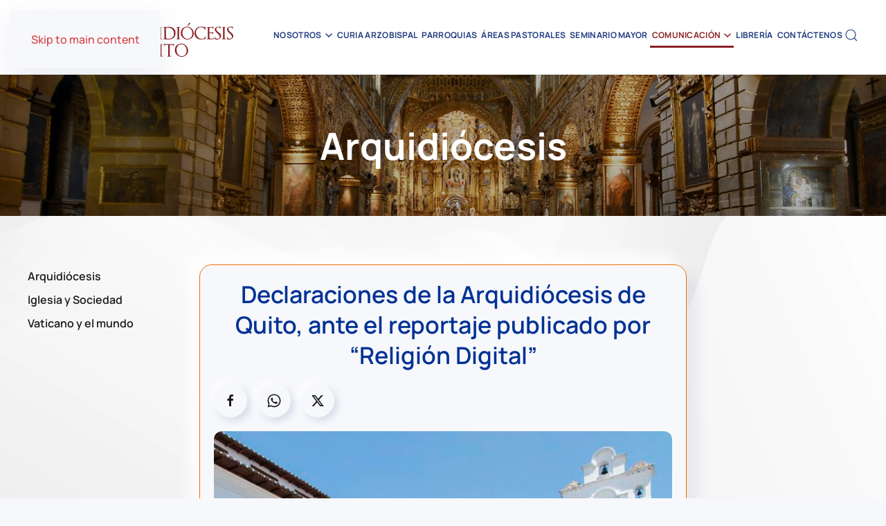

--- FILE ---
content_type: text/html; charset=utf-8
request_url: https://www.arquidiocesisdequito.com.ec/comunicacion/noticias/arquidiocesis/declaraciones-de-la-arquidiocesis-de-quito-ante-el-reportaje-publicado-por-religion-digital.html
body_size: 11480
content:
<!DOCTYPE html>
<html lang="es-es" dir="ltr">
    <head>
        <meta name="viewport" content="width=device-width, initial-scale=1">
        <link rel="icon" href="/images/arquidiocesis-quito/favicon.png" sizes="any">
                <link rel="icon" href="/images/arquidiocesis-quito/favicon.svg" type="image/svg+xml">
                <link rel="apple-touch-icon" href="/images/arquidiocesis-quito/icon.png">
        <meta charset="utf-8">
	<meta name="author" content="Arquidiócesis de Quito">
	<meta name="description" content="Ante la publicación titulada 'El cura quiteño, Miguel Augusto Yumi, huye a Colombia, tras abusar presuntamente de una menor' del portal Religión Digital del pas...">
	<title>Declaraciones de la Arquidiócesis de Quito, ante el reportaje publicado por “Religión Digital” </title>
	<link href="https://www.arquidiocesisdequito.com.ec/comunicacion/noticias/arquidiocesis/declaraciones-de-la-arquidiocesis-de-quito-ante-el-reportaje-publicado-por-religion-digital.html" rel="canonical">
	<link href="https://www.arquidiocesisdequito.com.ec/index.php?option=com_finder&amp;view=search&amp;format=opensearch&amp;Itemid=101" rel="search" title="OpenSearch Arquidiócesis de Quito" type="application/opensearchdescription+xml">
	<link href="/media/system/css/joomla-fontawesome.min.css?ver=4.4.16" rel="preload" as="style" onload="this.onload=null;this.rel='stylesheet'">
<link href="/media/vendor/awesomplete/css/awesomplete.css?1.1.5" rel="stylesheet" />
	<link href="/media/vendor/joomla-custom-elements/css/joomla-alert.min.css?0.2.0" rel="stylesheet" />
	<link href="/plugins/system/jce/css/content.css?badb4208be409b1335b815dde676300e" rel="stylesheet" />
	<link href="/templates/yootheme/css/theme.9.css?1734452629" rel="stylesheet" />
	<link href="/templates/yootheme/css/custom.css?4.4.16" rel="stylesheet" />
<script src="/media/vendor/jquery/js/jquery.min.js?3.7.1"></script>
	<script src="/media/legacy/js/jquery-noconflict.min.js?647005fc12b79b3ca2bb30c059899d5994e3e34d"></script>
	<script src="/media/vendor/awesomplete/js/awesomplete.min.js?1.1.5" defer></script>
	<script type="application/json" class="joomla-script-options new">{"joomla.jtext":{"JLIB_JS_AJAX_ERROR_OTHER":"Se ha producido un aborto en la conexi\u00f3n mientras se recuperaban datos de JSON: C\u00f3digo de estado HTTP %s.","JLIB_JS_AJAX_ERROR_PARSE":"Se ha producido un error de an\u00e1lisis mientras se procesaban los siguientes datos de JSON:<br\/><code style=\"color:inherit;white-space:pre-wrap;padding:0;margin:0;border:0;background:inherit;\">%s<\/code>","ERROR":"Error","MESSAGE":"Mensaje","NOTICE":"Aviso","WARNING":"Advertencia","JCLOSE":"Close","JOK":"OK","JOPEN":"Open"},"finder-search":{"url":"\/index.php?option=com_finder&amp;task=suggestions.suggest&amp;format=json&amp;tmpl=component&amp;Itemid=101"},"system.paths":{"root":"","rootFull":"https:\/\/www.arquidiocesisdequito.com.ec\/","base":"","baseFull":"https:\/\/www.arquidiocesisdequito.com.ec\/"},"csrf.token":"cdeeaa2c17bc5ba1496b190123c3174f"}</script>
	<script src="/media/system/js/core.min.js?37ffe4186289eba9c5df81bea44080aff77b9684"></script>
	<script src="/media/vendor/webcomponentsjs/js/webcomponents-bundle.min.js?2.8.0" nomodule defer></script>
	<script src="/media/com_finder/js/finder-es5.min.js?e6d3d1f535e33b5641e406eb08d15093e7038cc2" nomodule defer></script>
	<script src="/media/system/js/messages-es5.min.js?c29829fd2432533d05b15b771f86c6637708bd9d" nomodule defer></script>
	<script src="/media/system/js/joomla-hidden-mail-es5.min.js?b2c8377606bb898b64d21e2d06c6bb925371b9c3" nomodule defer></script>
	<script src="/media/com_finder/js/finder.min.js?a2c3894d062787a266d59d457ffba5481b639f64" type="module"></script>
	<script src="/media/system/js/joomla-hidden-mail.min.js?065992337609bf436e2fedbcbdc3de1406158b97" type="module"></script>
	<script src="/media/system/js/messages.min.js?7f7aa28ac8e8d42145850e8b45b3bc82ff9a6411" type="module"></script>
	<script src="/media/zoo/assets/js/responsive.js?ver=20240304"></script>
	<script src="/components/com_zoo/assets/js/default.js?ver=20240304"></script>
	<script src="/media/com_widgetkit/js/maps.js" defer></script>
	<script src="/plugins/system/yooessentials/modules/element/elements/social_sharing_item/assets/asset.js?2.2.30-1216.1028" defer></script>
	<script src="/templates/yootheme/packages/theme-analytics/app/analytics.min.js?4.4.16" defer></script>
	<script src="/templates/yootheme/packages/theme-cookie/app/cookie.min.js?4.4.16" defer></script>
	<script src="/templates/yootheme/vendor/assets/uikit/dist/js/uikit.min.js?4.4.16"></script>
	<script src="/templates/yootheme/vendor/assets/uikit/dist/js/uikit-icons-devstack.min.js?4.4.16"></script>
	<script src="/templates/yootheme/js/theme.js?4.4.16"></script>
	<script>jQuery(function($) {
            $('.zx').closest('div').addClass('zx');
        });</script>
	<meta property="og:title" content="Declaraciones de la Arquidiócesis de Quito, ante el reportaje publicado por “Religión Digital” " />
	<meta property="og:description" content="Ante la publicación titulada &quot;El cura quiteño, Miguel Augusto Yumi, huye a Colombia, tras abusar presuntamente de una menor&quot; del portal Religión Digital del pasado sábado 1 de junio de 2024, la Arquidiócesis de Quito responde al medio a través de un comunicado señalando que «Nuestro compromiso siempre estará enmarcado en “defensa de las víctimas y en una política irrestricta de tolerancia cero con cualquier caso que signifique abuso o violencia de cualquier índole ejercida por un clérigo»." />
	<meta property="og:image" content="https://www.arquidiocesisdequito.com.ec/images/arquidiocesis-quito/02-cliente/01-homilias/economato.jpg" />
	<meta property="og:url" content="https://www.arquidiocesisdequito.com.ec/comunicacion/noticias/arquidiocesis/declaraciones-de-la-arquidiocesis-de-quito-ante-el-reportaje-publicado-por-religion-digital.html" />
	<script async src="https://platform.twitter.com/widgets.js" charset="utf-8"></script>
<script async src="https://www.tiktok.com/embed.js"></script>
	<meta property="og:locale" content="es_ES" class="4SEO_ogp_tag">
	<meta property="og:url" content="https://www.arquidiocesisdequito.com.ec/comunicacion/noticias/arquidiocesis/declaraciones-de-la-arquidiocesis-de-quito-ante-el-reportaje-publicado-por-religion-digital.html" class="4SEO_ogp_tag">
	<meta property="og:site_name" content="Arquidiócesis de Quito" class="4SEO_ogp_tag">
	<meta property="og:type" content="article" class="4SEO_ogp_tag">
	<meta property="og:title" content="Declaraciones de la Arquidiócesis de Quito, ante el reportaje publicado por “Religión Digital” " class="4SEO_ogp_tag">
	<meta property="og:description" content="Ante la publicación titulada 'El cura quiteño, Miguel Augusto Yumi, huye a Colombia, tras abusar presuntamente de una menor' del portal Religión Digital del pas..." class="4SEO_ogp_tag">
	<meta property="fb:app_id" content="966242223397117" class="4SEO_ogp_tag">
	<meta property="og:image" content="https://www.arquidiocesisdequito.com.ec/templates/yootheme/cache/17/economato-174ae33d.jpeg" class="4SEO_ogp_tag">
	<meta property="og:image:width" content="1200" class="4SEO_ogp_tag">
	<meta property="og:image:height" content="900" class="4SEO_ogp_tag">
	<meta property="og:image:secure_url" content="https://www.arquidiocesisdequito.com.ec/templates/yootheme/cache/17/economato-174ae33d.jpeg" class="4SEO_ogp_tag">
	<meta name="twitter:card" content="summary" class="4SEO_tcards_tag">
	<meta name="twitter:url" content="https://www.arquidiocesisdequito.com.ec/comunicacion/noticias/arquidiocesis/declaraciones-de-la-arquidiocesis-de-quito-ante-el-reportaje-publicado-por-religion-digital.html" class="4SEO_tcards_tag">
	<meta name="twitter:title" content="Declaraciones de la Arquidiócesis de Quito, ante el reportaje publicado por “Religión Digital” " class="4SEO_tcards_tag">
	<meta name="twitter:description" content="Ante la publicación titulada 'El cura quiteño, Miguel Augusto Yumi, huye a Colombia, tras abusar presuntamente de una menor' del portal Religión Digital del pas..." class="4SEO_tcards_tag">
	<meta name="twitter:image" content="https://www.arquidiocesisdequito.com.ec/templates/yootheme/cache/17/economato-174ae33d.jpeg" class="4SEO_tcards_tag">
	<script>window.yootheme ||= {}; var $theme = yootheme.theme = {"i18n":{"close":{"label":"Close"},"totop":{"label":"Back to top"},"marker":{"label":"Open"},"navbarToggleIcon":{"label":"Open menu"},"paginationPrevious":{"label":"Previous page"},"paginationNext":{"label":"Next page"},"searchIcon":{"toggle":"Open Search","submit":"Submit Search"},"slider":{"next":"Next slide","previous":"Previous slide","slideX":"Slide %s","slideLabel":"%s of %s"},"slideshow":{"next":"Next slide","previous":"Previous slide","slideX":"Slide %s","slideLabel":"%s of %s"},"lightboxPanel":{"next":"Next slide","previous":"Previous slide","slideLabel":"%s of %s","close":"Close"}},"google_analytics":"G-KM17K7SHB1","google_analytics_anonymize":"","cookie":{"mode":"consent","template":"<div class=\"tm-cookie-banner uk-section uk-section-xsmall uk-section-secondary uk-position-bottom uk-position-fixed\">\n        <div class=\"uk-container uk-container-expand uk-text-center\">\n\n            <p>Al utilizar este sitio web, acepta el uso de cookies descrito en nuestra <a href=\"index.php?option=com_zoo&amp;view=frontpage&amp;layout=frontpage&amp;Itemid=363\">Pol\u00edtica de privacidad<\/a>.<\/p>\n                            <button type=\"button\" class=\"js-accept uk-button uk-button-secondary uk-margin-small-left\" data-uk-toggle=\"target: !.uk-section; animation: true\">Ok<\/button>\n            \n                        <button type=\"button\" class=\"js-reject uk-button uk-button-secondary uk-margin-small-left\" data-uk-toggle=\"target: !.uk-section; animation: true\">No, Gracias<\/button>\n            \n        <\/div>\n    <\/div>","position":"bottom"}};</script>
	<meta name="robots" content="max-snippet:-1, max-image-preview:large, max-video-preview:-1" class="4SEO_robots_tag">
	<script type="application/ld+json" class="4SEO_structured_data_breadcrumb">{
    "@context": "http://schema.org",
    "@type": "BreadcrumbList",
    "itemListElement": [
        {
            "@type": "listItem",
            "position": 1,
            "name": "Inicio",
            "item": "https://www.arquidiocesisdequito.com.ec/"
        },
        {
            "@type": "listItem",
            "position": 2,
            "name": "Noticias",
            "item": "https://www.arquidiocesisdequito.com.ec/comunicacion/noticias.html"
        },
        {
            "@type": "listItem",
            "position": 3,
            "name": "Arquidiócesis",
            "item": "https://www.arquidiocesisdequito.com.ec/comunicacion/noticias/arquidiocesis.html"
        },
        {
            "@type": "listItem",
            "position": 4,
            "name": "Declaraciones de la Arquidiócesis de Quito, ante el reportaje publicado por “Religión Digital” ",
            "item": "https://www.arquidiocesisdequito.com.ec/comunicacion/noticias/arquidiocesis/declaraciones-de-la-arquidiocesis-de-quito-ante-el-reportaje-publicado-por-religion-digital.html"
        }
    ]
}</script></head>
    <body class="noticias">

        <div class="uk-hidden-visually uk-notification uk-notification-top-left uk-width-auto">
            <div class="uk-notification-message">
                <a href="#tm-main">Skip to main content</a>
            </div>
        </div>

        
        
        <div class="tm-page">

                        


<header class="tm-header-mobile uk-hidden@l">


        <div uk-sticky show-on-up animation="uk-animation-slide-top" cls-active="uk-navbar-sticky" sel-target=".uk-navbar-container">
    
        <div class="uk-navbar-container">

            <div class="uk-container uk-container-expand">
                <nav class="uk-navbar" uk-navbar="{&quot;align&quot;:&quot;left&quot;,&quot;container&quot;:&quot;.tm-header-mobile &gt; [uk-sticky]&quot;,&quot;boundary&quot;:&quot;.tm-header-mobile .uk-navbar-container&quot;}">

                                        <div class="uk-navbar-left">

                                                    <a href="https://www.arquidiocesisdequito.com.ec/" aria-label="Volver al Inicio" class="uk-logo uk-navbar-item">
    <img alt="Arquidiócesis de Quito" loading="eager" width="230" height="63" src="/images/arquidiocesis-quito/logo-new-3.svg"></a>
                        
                        
                    </div>
                    
                    
                                        <div class="uk-navbar-right">

                                                    
                        
                        <a uk-toggle href="#tm-dialog-mobile" class="uk-navbar-toggle">

        
        <div uk-navbar-toggle-icon></div>

        
    </a>

                    </div>
                    
                </nav>
            </div>

        </div>

        </div>
    



        <div id="tm-dialog-mobile" uk-offcanvas="container: true; overlay: true" mode="push" flip>
        <div class="uk-offcanvas-bar uk-flex uk-flex-column">

                        <button class="uk-offcanvas-close uk-close-large" type="button" uk-close uk-toggle="cls: uk-close-large; mode: media; media: @s"></button>
            
                        <div class="uk-margin-auto-bottom uk-text-center">
                
<div class="uk-grid uk-child-width-1-1" uk-grid>    <div>
<div class="uk-panel" id="module-menu-dialog-mobile">

    
    
<ul class="uk-nav uk-nav-primary uk-nav- uk-nav-accordion uk-nav-center" uk-nav="targets: &gt; .js-accordion">
    
	<li class="item-173 js-accordion uk-parent"><a href>Nosotros <span uk-nav-parent-icon></span></a>
	<ul class="uk-nav-sub">

		<li class="item-237"><a href="/la-iglesia-catolica/historia.html">Historia</a></li>
		<li class="item-238"><a href="/escuchar-discernir-servir/orientaciones-pastorales.html">Orientaciones Pastorales</a></li>
		<li class="item-174"><a href="/nosotros/obispos.html">Obispos </a></li></ul></li>
	<li class="item-175"><a href="/curia.html">Curia Arzobispal</a></li>
	<li class="item-176"><a href="/vicarias.html">Parroquias</a></li>
	<li class="item-177"><a href="/areas-pastorales.html">Áreas Pastorales </a></li>
	<li class="item-178"><a href="/seminario-mayor-san-jose-de-quito.html">Seminario Mayor</a></li>
	<li class="item-179 uk-active js-accordion uk-open uk-parent"><a href>Comunicación <span uk-nav-parent-icon></span></a>
	<ul class="uk-nav-sub">

		<li class="item-180 uk-active"><a href="/comunicacion/noticias.html">Noticias</a></li>
		<li class="item-183"><a href="/comunicacion/galeria-de-fotos.html">Galería de fotos</a></li>
		<li class="item-184"><a href="/iglesia-de-quito/galeria-de-videos.html">Galería de videos</a></li>
		<li class="item-182"><a href="/comunicacion/documentos.html">Documentos y subsidios pastorales</a></li>
		<li class="item-187"><a href="/comunicacion/homilias.html">Homilias</a></li></ul></li>
	<li class="item-352"><a href="/libreria.html">Librería</a></li>
	<li class="item-185"><a href="/arquidiocesis-de-quito/mapa-y-direccion.html">Contáctenos</a></li></ul>

</div>
</div>    <div>
<div class="uk-panel" id="module-tm-4">

    
    <ul class="uk-flex-inline uk-flex-middle uk-flex-nowrap uk-grid-small" uk-grid>                    <li><a href="https://www.facebook.com/arquidiocesisdequito/" class="uk-preserve-width uk-icon-button" rel="noreferrer" target="_blank"><span uk-icon="icon: facebook;"></span></a></li>
                    <li><a href="https://instagram.com/arquidiocesisdequito?igshid=d9y1j7twjvgp" class="uk-preserve-width uk-icon-button" rel="noreferrer" target="_blank"><span uk-icon="icon: instagram;"></span></a></li>
                    <li><a href="https://twitter.com/arquidiocesisq?lang=es" class="uk-preserve-width uk-icon-button" rel="noreferrer" target="_blank"><span uk-icon="icon: twitter;"></span></a></li>
                    <li><a href="https://www.youtube.com/channel/UCPEOFxiTks82wa5aixJbZcg" class="uk-preserve-width uk-icon-button" rel="noreferrer" target="_blank"><span uk-icon="icon: youtube;"></span></a></li>
            </ul>
</div>
</div></div>
            </div>
            
            
        </div>
    </div>
    
    
    

</header>




<header class="tm-header uk-visible@l">



        <div uk-sticky media="@l" show-on-up animation="uk-animation-slide-top" cls-active="uk-navbar-sticky" sel-target=".uk-navbar-container">
    
        <div class="uk-navbar-container">

            <div class="uk-container uk-container-expand">
                <nav class="uk-navbar" uk-navbar="{&quot;align&quot;:&quot;left&quot;,&quot;container&quot;:&quot;.tm-header &gt; [uk-sticky]&quot;,&quot;boundary&quot;:&quot;.tm-header .uk-navbar-container&quot;}">

                                        <div class="uk-navbar-left">

                                                    <a href="https://www.arquidiocesisdequito.com.ec/" aria-label="Volver al Inicio" class="uk-logo uk-navbar-item">
    <img alt="Arquidiócesis de Quito" loading="eager" width="300" height="82" src="/images/arquidiocesis-quito/logo-new-3.svg"><img class="uk-logo-inverse" alt="Arquidiócesis de Quito" loading="eager" width="300" height="82" src="/images/arquidiocesis-quito/logo-new-3.svg"></a>
                        
                        
                        
                    </div>
                    
                    
                                        <div class="uk-navbar-right">

                                                    
<ul class="uk-navbar-nav">
    
	<li class="item-173 uk-parent"><a role="button">Nosotros <span uk-navbar-parent-icon></span></a>
	<div class="uk-drop uk-navbar-dropdown" mode="hover" pos="bottom-left"><div><ul class="uk-nav uk-navbar-dropdown-nav">

		<li class="item-237"><a href="/la-iglesia-catolica/historia.html">Historia</a></li>
		<li class="item-238"><a href="/escuchar-discernir-servir/orientaciones-pastorales.html">Orientaciones Pastorales</a></li>
		<li class="item-174"><a href="/nosotros/obispos.html">Obispos </a></li></ul></div></div></li>
	<li class="item-175"><a href="/curia.html">Curia Arzobispal</a></li>
	<li class="item-176"><a href="/vicarias.html">Parroquias</a></li>
	<li class="item-177"><a href="/areas-pastorales.html">Áreas Pastorales </a></li>
	<li class="item-178"><a href="/seminario-mayor-san-jose-de-quito.html">Seminario Mayor</a></li>
	<li class="item-179 uk-active uk-parent"><a role="button">Comunicación <span uk-navbar-parent-icon></span></a>
	<div class="uk-drop uk-navbar-dropdown" mode="hover" pos="bottom-left"><div><ul class="uk-nav uk-navbar-dropdown-nav">

		<li class="item-180 uk-active"><a href="/comunicacion/noticias.html">Noticias</a></li>
		<li class="item-183"><a href="/comunicacion/galeria-de-fotos.html">Galería de fotos</a></li>
		<li class="item-184"><a href="/iglesia-de-quito/galeria-de-videos.html">Galería de videos</a></li>
		<li class="item-182"><a href="/comunicacion/documentos.html">Documentos y subsidios pastorales</a></li>
		<li class="item-187"><a href="/comunicacion/homilias.html">Homilias</a></li></ul></div></div></li>
	<li class="item-352"><a href="/libreria.html">Librería</a></li>
	<li class="item-185"><a href="/arquidiocesis-de-quito/mapa-y-direccion.html">Contáctenos</a></li></ul>


    <a class="uk-navbar-toggle" id="module-tm-3" href="#search-tm-3-modal" uk-search-icon uk-toggle></a>

    <div id="search-tm-3-modal" class="uk-modal-full" uk-modal="container: true">
        <div class="uk-modal-dialog uk-flex uk-flex-center uk-flex-middle" uk-height-viewport>
            <button class="uk-modal-close-full uk-close-large" type="button" uk-close uk-toggle="cls: uk-modal-close-full uk-close-large uk-modal-close-default; mode: media; media: @s"></button>
            <div class="uk-search uk-search-large">
                <form id="search-tm-3" action="/home.html" method="get" role="search" class="uk-search js-finder-searchform uk-search-large"><input name="q" class="js-finder-search-query uk-search-input uk-text-center" placeholder="Buscar" required aria-label="Buscar" type="search" autofocus></form>            </div>
        </div>
    </div>







                        
                                                    
                        
                    </div>
                    
                </nav>
            </div>

        </div>

        </div>
    







</header>

            
            

            <main id="tm-main" >

                
                <div id="system-message-container" aria-live="polite"></div>

                <!-- Builder #template-7d5Gon3K -->
<div class="uk-section-default uk-light uk-position-relative">
        <div data-src="/images/arquidiocesis-quito/01-inicio/Banner_historia-1.webp" data-srcset="/images/arquidiocesis-quito/01-inicio/Banner_historia-1.webp 1400w" data-sizes="(max-aspect-ratio: 1400/449) 312vh" data-sources="[]" uk-img class="uk-background-norepeat uk-background-cover uk-background-center-center fs-section uk-section uk-section-">    
        
                <div class="uk-position-cover" style="background-color: rgba(0, 0, 0, 0.29);"></div>        
        
            
                                <div class="uk-container uk-position-relative">                
                    
                    <div class="uk-grid tm-grid-expand uk-child-width-1-1 uk-grid-margin">
<div class="uk-width-1-1">
    
        
            
            
            
                
                    
<h2 class="uk-heading-small uk-text-center">        Arquidiócesis    </h2>
                
            
        
    
</div></div>
                                </div>
                
            
        
        </div>
    	
	
</div>

<div class="uk-section-default">
        <div data-src="/images/arquidiocesis-quito/01-inicio/fonod-blanco-2.webp" data-srcset="/images/arquidiocesis-quito/01-inicio/fonod-blanco-2.webp 1600w" data-sizes="(max-aspect-ratio: 1600/899) 178vh" data-sources="[]" uk-img class="uk-background-norepeat uk-background-cover uk-background-center-center uk-background-fixed fs-section uk-section uk-section-">    
        
        
        
            
                                <div class="uk-container uk-container-large">                
                    
                    <div class="uk-grid tm-grid-expand uk-grid-margin" uk-grid>
<div class="uk-width-1-5@m">
    
        
            
            
            
                
                    
<div>
    
    
        
        <ul class="uk-margin-remove-bottom uk-nav uk-nav-default uk-nav-divider">                                <li class="el-item ">
<a class="el-link" href="/comunicacion/noticias/arquidiocesis.html">
    
        
                    Arquidiócesis        
    
</a></li>
                                            <li class="el-item ">
<a class="el-link" href="/comunicacion/noticias/iglesia-y-sociedad.html">
    
        
                    Iglesia y Sociedad        
    
</a></li>
                                            <li class="el-item ">
<a class="el-link" href="/comunicacion/noticias/vaticano-y-el-mundo.html">
    
        
                    Vaticano y el mundo        
    
</a></li>
                            </ul>
        
    
    
</div>
                
            
        
    
</div>
<div class="uk-grid-item-match uk-width-3-5@m">
        <div class="uk-card-default uk-card uk-card-small uk-card-body">    
        
            
            
            
                
                    
<h1 class="uk-h2 uk-text-primary uk-text-center">        Declaraciones de la Arquidiócesis de Quito, ante el reportaje publicado por “Religión Digital”    </h1>
<div class="uk-margin">    <div class="uk-child-width-auto uk-grid-small" uk-grid>
        <div>
<a rel="noreferrer" href="https://www.facebook.com/sharer/sharer.php?u=https%3A%2F%2Fwww.arquidiocesisdequito.com.ec%2Fcomunicacion%2Fnoticias%2Farquidiocesis%2Fdeclaraciones-de-la-arquidiocesis-de-quito-ante-el-reportaje-publicado-por-religion-digital.html" class="el-link uk-icon-button" uk-icon="icon: facebook;" target="_blank"></a></div>
        <div>
<a rel="noreferrer" href="https://api.whatsapp.com/send?text=https%3A%2F%2Fwww.arquidiocesisdequito.com.ec%2Fcomunicacion%2Fnoticias%2Farquidiocesis%2Fdeclaraciones-de-la-arquidiocesis-de-quito-ante-el-reportaje-publicado-por-religion-digital.html" class="el-link uk-icon-button" uk-icon="icon: whatsapp;" target="_blank"></a></div>
        <div>
<a rel="noreferrer" href="https://twitter.com/intent/tweet?text=https%3A%2F%2Fwww.arquidiocesisdequito.com.ec%2Fcomunicacion%2Fnoticias%2Farquidiocesis%2Fdeclaraciones-de-la-arquidiocesis-de-quito-ante-el-reportaje-publicado-por-religion-digital.html" class="el-link uk-icon-button" uk-icon="icon: twitter;" target="_blank"></a></div>
    
    </div>
</div>
<div class="uk-margin">
        <picture>
<source type="image/webp" srcset="/templates/yootheme/cache/ce/economato-ce7e945a.webp 768w, /templates/yootheme/cache/81/economato-81e26aa3.webp 1024w, /templates/yootheme/cache/8c/economato-8cf8394d.webp 1199w, /templates/yootheme/cache/31/economato-31c042e1.webp 1200w" sizes="(min-width: 1200px) 1200px">
<img src="/templates/yootheme/cache/17/economato-174ae33d.jpeg" width="1200" height="900" class="el-image uk-border-rounded" alt loading="lazy">
</picture>    
    
</div><div class="uk-panel uk-margin">Quito, 4 de junio de 2024</div><div class="uk-panel uk-margin"><p>Ante la publicación titulada "El cura quiteño, Miguel Augusto Yumi, huye a Colombia, tras abusar presuntamente de una menor" del portal Religión Digital del pasado sábado 1 de junio de 2024, la Arquidiócesis de Quito responde al medio a través de un comunicado señalando que «Nuestro compromiso siempre estará enmarcado en “defensa de las víctimas y en una política irrestricta de tolerancia cero con cualquier caso que signifique abuso o violencia de cualquier índole ejercida por un clérigo».</p>
<p>El comunicado explica que&nbsp;«El Papa Francisco exhorta a los periodistas a trabajar "según la verdad y la justicia para que la comunicación sea verdaderamente un instrumento para construir, no para destruir; para encontrarnos, no para chocar; para dialogar, no para monologar; para orientar, no para desorientar; para comprender, no para incomprender; para caminar en paz, on para sembrar odio; para dar voz a los que no al tienen; para dar voz, no para ser un megáfono a los que gritan más fuerte" (18 de mayo de 2019)».<a href="https://twitter.com/ArquidiocesisQ/status/1797773124592914716?ref_src=twsrc%5Etfw"></a> <br /><br />Para leer el comunicado completo haga clic en el siguiente enlace:<br /><br /><a href="/images/arquidiocesis-quito/02-cliente/02-archivos/RESPUESTA_A_RELIGION_DIGITAL.pdf" target="_blank" class="wf_file" title="RESPUESTA A RELIGIÓN DIGITAL"><img src="/media/jce/icons/pdf.png" alt="pdf" class="wf_file_icon" style="border: 0px; vertical-align: middle; max-width: inherit;" /><span class="wf_file_text">RESPUESTA_A_RELIGION_DIGITAL.pdf</span></a><br /><br /><br /></p>
<blockquote class="twitter-tweet">
<p dir="ltr" lang="es">Declaraciones de la Arquidiócesis de Quito, ante el reportaje publicado por el medio de comunicación <a href="https://twitter.com/ReligionDigit?ref_src=twsrc%5Etfw">@ReligionDigit</a> <a href="https://t.co/Jz1grJNjgB">pic.twitter.com/Jz1grJNjgB</a></p>
— Arquidiócesis Quito (@ArquidiocesisQ) <a href="https://twitter.com/ArquidiocesisQ/status/1797773124592914716?ref_src=twsrc%5Etfw">June 3, 2024</a></blockquote></div>
<h3 class="uk-h4 uk-text-warning uk-text-center">        Suscríbete a nuestro canal de WhatsApp y recibe nuestras principales noticias    </h3>
<div class="uk-margin uk-text-center">
    
    
        
        
<a class="el-content uk-button uk-button-primary uk-button-small uk-flex-inline uk-flex-center uk-flex-middle" href="https://whatsapp.com/channel/0029Vaj7xnZBKfi7DqyTcq1y" target="_blank">
        <span class="uk-margin-small-right" uk-icon="whatsapp"></span>    
        Noticias Arquidiócesis de Quito    
    
</a>

        
    
    
</div>

                
            
        
        </div>    
</div>
<div class="uk-width-1-5@m">
    
        
            
            
            
                
                    
                
            
        
    
</div></div>
                                </div>
                
            
        
        </div>
    	
	
</div>


                
            </main>

            

                        <footer>
                <!-- Builder #footer -->
<div class="uk-section-secondary fs-section uk-section uk-section-">
    
        
        
        
            
                                <div class="uk-container">                
                    
                    <div class="uk-grid tm-grid-expand uk-grid-margin" uk-grid>
<div class="uk-width-1-3@m">
    
        
            
            
            
                
                    
<h3 class="uk-h3 uk-margin uk-margin-remove-bottom">        Contacto    </h3>
<ul class="uk-list uk-list-emphasis">
    
    
                <li class="el-item">            
    
        <div class="uk-grid-small uk-child-width-expand uk-flex-nowrap uk-flex-middle" uk-grid>            <div class="uk-width-auto"><span class="el-image" uk-icon="icon: location;"></span></div>            <div>
                <div class="el-content uk-panel"><p>Chile Oe4-22 &amp; Venezuela, Quito - Ecuador</p></div>            </div>
        </div>
    
        </li>                <li class="el-item">            
    
        <div class="uk-grid-small uk-child-width-expand uk-flex-nowrap uk-flex-middle" uk-grid>            <div class="uk-width-auto"><span class="el-image" uk-icon="icon: receiver;"></span></div>            <div>
                <div class="el-content uk-panel"><p>+593 2 228 4429 - 02 295 2653</p></div>            </div>
        </div>
    
        </li>                <li class="el-item">            
    
        <div class="uk-grid-small uk-child-width-expand uk-flex-nowrap uk-flex-middle" uk-grid>            <div class="uk-width-auto"><span class="el-image" uk-icon="icon: mail;"></span></div>            <div>
                <div class="el-content uk-panel"><p><span><joomla-hidden-mail  is-link="1" is-email="1" first="aW5mbw==" last="YXJxdWlkaW9jZXNpc2RlcXVpdG8uY29tLmVjP3N1YmplY3Q9SW5xdWlldHVkJTIwdiVDMyVBRGElMjB3d3cuYXJxdWlkaW9jZXNpc2RlcXVpdG8uY29tLmVj" text="aW5mb0BhcnF1aWRpb2Nlc2lzZGVxdWl0by5jb20uZWM=" base="" >Esta dirección de correo electrónico está siendo protegida contra los robots de spam. Necesita tener JavaScript habilitado para poder verlo.</joomla-hidden-mail></span></p></div>            </div>
        </div>
    
        </li>        
    
    
</ul>
<div class="uk-margin">
        <div class="uk-flex-middle uk-grid-small uk-child-width-auto" uk-grid>    
    
                <div class="el-item">
        
        
<a class="el-content uk-button uk-button-secondary uk-button-small" href="https://pink.hostingcolor.com:2096/" target="_blank">
    
        Webmail    
    
</a>

                </div>
        
    
                <div class="el-item">
        
        
<a class="el-content uk-button uk-button-secondary uk-button-small" href="/entrar.html">
    
        Ingresar    
    
</a>

                </div>
        
    
                <div class="el-item">
        
        
<a class="el-content uk-button uk-button-secondary uk-button-small" href="/politica-de-privacidad-de-la-arquidiocesis-de-quito.html">
    
        Política de Privacidad    
    
</a>

                </div>
        
    
        </div>    
</div>

                
            
        
    
</div>
<div class="uk-width-1-3@m">
    
        
            
            
            
                
                    
<h4 class="uk-h4 uk-margin-remove-top uk-margin-remove-bottom">        Arquidiócesis de Quito    </h4><div><iframe src="https://www.google.com/maps/embed?pb=!1m14!1m8!1m3!1d5120.598355317044!2d-78.5139846821174!3d-0.21969334101933388!3m2!1i1024!2i768!4f13.1!3m3!1m2!1s0x91d59a282987293d%3A0xa0b77a34f9d2af13!2sPalacio%20Arzobispal!5e0!3m2!1ses-419!2sec!4v1709658815910!5m2!1ses-419!2sec" width="100%" height="250" style="border:0;" allowfullscreen="" loading="lazy" referrerpolicy="no-referrer-when-downgrade"></iframe></div>
                
            
        
    
</div>
<div class="uk-width-1-3@m">
    
        
            
            
            
                
                    
<div class="uk-margin uk-text-center">
        <picture>
<source type="image/webp" srcset="/templates/yootheme/cache/b2/logo-arquidiocisis-b28cbfa8.webp 140w, /templates/yootheme/cache/7b/logo-arquidiocisis-7b67992c.webp 280w" sizes="(min-width: 140px) 140px">
<img src="/templates/yootheme/cache/24/logo-arquidiocisis-249350a7.png" width="140" height="149" class="el-image" alt loading="lazy">
</picture>    
    
</div>
<div class="uk-margin uk-text-center@s uk-text-center" uk-scrollspy="target: [uk-scrollspy-class];">    <ul class="uk-child-width-auto uk-grid-small uk-flex-inline uk-flex-middle" uk-grid>
            <li class="el-item">
<a class="el-link uk-icon-button" href="https://www.facebook.com/arquidiocesisdequito/" target="_blank" rel="noreferrer"><span uk-icon="icon: facebook;"></span></a></li>
            <li class="el-item">
<a class="el-link uk-icon-button" href="https://www.instagram.com/arquidiocesisdequito/?igshid=d9y1j7twjvgp" target="_blank" rel="noreferrer"><span uk-icon="icon: instagram;"></span></a></li>
            <li class="el-item">
<a class="el-link uk-icon-button" href="https://twitter.com/arquidiocesisq?lang=es" target="_blank" rel="noreferrer"><span uk-icon="icon: twitter;"></span></a></li>
            <li class="el-item">
<a class="el-link uk-icon-button" href="https://www.youtube.com/channel/UCPEOFxiTks82wa5aixJbZcg" target="_blank" rel="noreferrer"><span uk-icon="icon: youtube;"></span></a></li>
    
    </ul></div>
                
            
        
    
</div></div>
                                </div>
                
            
        
    	
	
</div>

<div class="uk-section-secondary fs-section uk-section uk-section-xsmall">
    
        
        
        
            
                                <div class="uk-container">                
                    
                    <div class="uk-grid tm-grid-expand uk-child-width-1-1 uk-grid-margin">
<div class="uk-width-1-1@m">
    
        
            
            
            
                
                    <hr><div class="uk-panel uk-text-small uk-margin uk-text-center"><div style="text-align: center;"><a href="https://www.mooncities.com/ecommerce-ecuador.html" title="eCommerce Ecuador" alt="eCommerce Ecuador" target="_blank" rel="noopener noreferrer">eCommerce Ecuador</a></div></div>
                
            
        
    
</div></div>
                                </div>
                
            
        
    	
	
</div>
            </footer>
            
        </div>

        
        

    <noscript class="4SEO_cron">
    <img aria-hidden="true" alt="" style="position:absolute;bottom:0;left:0;z-index:-99999;" src="https://www.arquidiocesisdequito.com.ec/index.php/_wblapi?nolangfilter=1&_wblapi=/forseo/v1/cron/image/" data-pagespeed-no-transform data-speed-no-transform />
</noscript>
<script class="4SEO_cron" data-speed-no-transform>setTimeout(function () {
        var e = document.createElement('img');
        e.setAttribute('style', 'position:absolute;bottom:0;right:0;z-index:-99999');
        e.setAttribute('aria-hidden', 'true');
        e.setAttribute('src', 'https://www.arquidiocesisdequito.com.ec/index.php/_wblapi?nolangfilter=1&_wblapi=/forseo/v1/cron/image/' + Math.random().toString().substring(2) + Math.random().toString().substring(2)  + '.svg');
        document.body.appendChild(e);
        setTimeout(function () {
            document.body.removeChild(e)
        }, 3000)
    }, 3000);
</script>
</body>
</html>


--- FILE ---
content_type: text/css
request_url: https://www.arquidiocesisdequito.com.ec/templates/yootheme/css/custom.css?4.4.16
body_size: 1337
content:
/* @override 
	http://arquidiocesisdequito.gemadevices.com/templates/yootheme/css/custom.css?*
	https://www.arquidiocesisdequito.com.ec/templates/yootheme/css/custom.css?*
	https://arquidiocesisdequito.com.ec/templates/yootheme/css/custom.css?* */

div.homilias-inicio a.wk-button {
	background-color: #D54040!important;
	color: #ffffff!important;
	font-size: 13px!important;
	font-family: inherit!important;
	font-weight: 500!important;
	border: 1px solid #D54040!important;
	border-radius: 3px!important;
}

div.homilias-inicio a.wk-button:hover {
	background-color: #ffffff!important;
	color: #D54040!important;
	font-size: 13px!important;
	font-family: inherit!important;
	font-weight: 500!important;
	border: 1px solid #D54040!important;
	border-radius: 3px!important;
}

div.homilias-inicio a.wk-link-reset:hover {
	text-decoration: underline!important;
}

div.noticias-inicio a.wk-link-reset:hover {
	text-decoration: underline!important;
}

div.noticias-inicio div.wk-overlay.wk-overlay-hover a.wk-position-cover {
	border: 3px solid #003295;
}

div.homilias-inicio a.wk-position-cover {
	border: 3px solid #003295;
}

div a.wk-slidenav.wk-slidenav-previous {
    color: #000000;
    font-size: 25px;
    background-color: white;
    width: 40px;
    height: 40px;
    line-height: 42px;
}

div a.wk-slidenav.wk-slidenav-next {
    color: #000000;
    font-size: 25px;
    background-color: white;
    width: 40px;
    height: 40px;
    line-height: 42px;
}



div#yoo-zoo.yoo-zoo.blog-default.blog-default-seminario-mayor-san-jose-de-quito div.item div.floatbox div.pos-content div.element.element-textarea.last h3 {
	margin-bottom: 5px;
	margin-top: 25px;
	color: #E9B108;
	font-family: inherit;
	font-size: 20px;
}


div#yoo-zoo div.item div.element.element-textarea.first.last h3 {
	margin-bottom: 5px;
	margin-top: 25px;
	color: #E9B108;
	font-family: inherit;
	font-size: 20px;
}


div a.wk-slidenav.wk-slidenav-previous:hover {
    color: #D54040;
}

div a.wk-slidenav.wk-slidenav-next:hover {
    color: #D54040;
}


div.noticias-inicio p a.wk-button {
	background-color: #D54040!important;
	color: #ffffff!important;
	font-size: 13px!important;
	font-family: inherit!important;
	font-weight: 500!important;
	border: 1px solid #D54040!important;
	border-radius: 3px!important;
}

div.noticias-inicio p a.wk-button:hover {
	background-color: #ffffff!important;
	color: #D54040!important;
	font-size: 13px!important;
	font-family: inherit!important;
	font-weight: 500!important;
	border: 1px solid #D54040!important;
	border-radius: 3px!important;
}

div.noticias-inicio div.wk-text-center.wk-margin.wk-margin-top-remove {
	margin-bottom: 8px;
}

div.noticias-inicio h3.wk-panel-title {
	font-size: 15px;
	font-weight: bold;
	margin-bottom: 8px;
}

div.noticias-inicio div.wk-panel.wk-text-center div.wk-margin {
	margin-top: 8px;
	margin-bottom: 10px;
}

div.homilias-inicio div.wk-panel.wk-width-1-1 h3.wk-panel-title {
	margin-bottom: 0px;
}

div.homilias-inicio div.wk-margin {
	margin-top: 5px;
}

div.homilias-inicio div.wk-margin p {
	margin-top: 0;
	margin-bottom: 8px;
}

div#yoo-zoo div.pos-description blockquote {
	background: url(/images/arquidiocesis-quito/01-inicio/comillas.png) no-repeat #ffffff;
	padding-top: 30px;
	padding-bottom: 30px;
}

div#yoo-zoo div.item div.floatbox h1.pos-title {
	line-height: 1.2;
}

div#yoo-zoo div.teaser-item h2.pos-title a {
	color: #000000;
}

div#yoo-zoo div.teaser-item h2.pos-title {
	font-size: 15px;
	font-weight: bold;
}

div#yoo-zoo div.teaser-item h2.pos-title a:hover {
	color: #000000;
	text-decoration: underline;
}

div#yoo-zoo div.teaser-item div.pos-media.media-left.zx {
	margin-right: 0;
	border: none;
}

div#yoo-zoo div.teaser-item div.pos-media.media-left.zx a.zx {
	border: none;
}

div#yoo-zoo div.teaser-item img {
	border: 3px solid #003295;
	margin-bottom: 10px;
}

div#yoo-zoo div.teaser-item {
	margin-right: 10px;
	margin-left: 10px;
}

div#yoo-zoo div.teaser-item p.pos-links {
	margin-top: 10px;
	margin-bottom: 10px;
}

div#yoo-zoo div.teaser-item p.pos-links a {
	background-color: #D54040!important;
	color: #ffffff!important;
	font-size: 13px!important;
	font-family: inherit!important;
	font-weight: 500!important;
	border: 1px solid #D54040!important;
	border-radius: 3px!important;
	padding: 4px 9px;
}

div#yoo-zoo div.teaser-item p.pos-links a:hover {
	background-color: #ffffff!important;
	color: #D54040!important;
	font-size: 13px!important;
	font-family: inherit!important;
	font-weight: 500!important;
	border: 1px solid #D54040!important;
	border-radius: 3px!important;
	padding: 4px 9px;
}

div#yoo-zoo div.item div.pos-description h3 {
	margin-bottom: 5px;
	margin-top: 25px;
	color: #E9B108;
}


div#yoo-zoo div.item div.pos-sidebar.sidebar-right div.element.element-joomlamodule.first {
	border: none;
	margin-bottom: 0;
}

div#yoo-zoo div.item div.pos-sidebar.sidebar-right div.element.element-joomlamodule.last {
	border: none!important;
	margin-bottom: 0;
}

div#yoo-zoo div.pos-sidebar.sidebar-right div.element.element-joomlamodule.last div.wk-slidenav-position.wk-margin {
	margin-bottom: 0;
}

div.galeria-inicio h3.wk-h3.wk-margin-top-remove {
	color: #E9B108;
	font-size: 15px;
}


div#module-108.uk-panel {
	position: relative;
	bottom: 20px;
}

div#yoo-zoo div.teaser-item div.teaser-item-bg.zx h1.pos-title {
	font-style: inherit !important;
	font-size: 15px !important;
	line-height: 1.2;
	font-family: inherit;
	letter-spacing: 0;
	font-weight: bold!important;
}

div#yoo-zoo div.teaser-item div.teaser-item-bg.zx h1.pos-title a:hover {
	text-decoration: underline!important;
}

div#yoo-zoo div.item div.pos-top div.element.element-itemname.first.last {
	font-size: 30px;
	font-weight: bold;
}

div#yoo-zoo div.details.alignment-left {
	border: none;
	background-color: #f3f3f3;
	padding-right: 15px;
	padding-left: 15px;
}

body.donativos  h3.wk-panel-title a.wk-link-reset {
	font-size: 30px;
	line-height: 1.3;
	color: #000000;
}

body.donativos  h3.wk-panel-title a.wk-link-reset:hover {
	text-decoration: underline!important;
}

body.donativos div.wk-overlay.wk-overlay-hover a.wk-position-cover {
	border: 3px solid #003295;
}

body.donativos p a.wk-button {
	background-color: #D54040!important;
	color: #ffffff!important;
	font-size: 13px!important;
	font-family: inherit!important;
	font-weight: 500!important;
	border: 1px solid #D54040!important;
	border-radius: 3px!important;
}

body.donativos p a.wk-button:hover {
	background-color: #ffffff!important;
	color: #D54040!important;
	font-size: 13px!important;
	font-family: inherit!important;
	font-weight: 500!important;
	border: 1px solid #D54040!important;
	border-radius: 3px!important;
}


div#yoo-zoo.yoo-zoo.blog-default.blog-default-apoya-nuestras-obras-sociales div.item {
	text-align: center;
}

div#yoo-zoo.yoo-zoo.blog-default.blog-default-apoya-nuestras-obras-sociales div.item h1.pos-title {
	font-family: inherit;
	margin-bottom: 10px;
	letter-spacing: 0;
	color: #003295;
	border-bottom: 3px solid #003295;
	padding-bottom: 10px;
}

div#yoo-zoo.yoo-zoo.blog-default.blog-default-apoya-nuestras-obras-sociales div.item div.floatbox div.pos-content div.element.element-image.element-imagepro.first img {
	border: 3px solid #003295;
}

div#yoo-zoo.yoo-zoo.blog-default.blog-default-apoya-nuestras-obras-sociales div.item h3 {
	color: #D54040;
	font-weight: bold;
	font-size: 20px;
	font-family: inherit;
}

div#yoo-zoo p {
	color: #000000;
}

div#yoo-zoo div.item div.element.element-textarea.last p a{
	color: #D54040;
}

div#yoo-zoo div.item div.element.element-textarea.last p a:hover{
	color: #D54040;
	text-decoration: underline!important;
}

body.donativos div.uk-panel div div.wk-grid.wk-text-right div.wk-panel.wk-panel-space.wk-width-1-1 {
	background-color: #fafafa;
}

body.donativos div.uk-panel div div.wk-grid.wk-text-left div.wk-panel.wk-panel-space.wk-width-1-1 {
	background-color: #fafafa;
}

div#yoo-zoo div.item h1.pos-title {
	font-family: inherit;
	letter-spacing: 0;
	color: #003295;
}

div#yoo-zoo div.item div.element.element-textarea.first.last h3 {
	font-family: inherit;
	letter-spacing: 0;
	font-size: 23px;
}

div#yoo-zoo div.item div.pos-content div.wk-accordion.wk-text-left h3.wk-accordion-title {
	font-size: 18px;
	background-color: #e8e8e8;
	color: #003295;
	border: 1px solid #003295;
}

div#yoo-zoo div.item div.pos-content div.wk-accordion.wk-text-left h3.wk-accordion-title.wk-active {
	font-size: 18px;
	background-color: #e8e8e8;
	color: #D54040;
	border: 1px solid #D54040;
}

div#yoo-zoo div.item div.pos-content div.wk-accordion.wk-text-left h3.wk-accordion-title:hover {
	font-size: 18px;
	background-color: #e8e8e8;
	color: #D54040;
	border: 1px solid #D54040;
}

div#yoo-zoo.yoo-zoo.blog-default.blog-default-el-caminar-de-la-iglesia-de-quito div.item img {
	border: 3px solid #003295;
}

div#yoo-zoo.yoo-zoo.blog-default.blog-default-orientaciones-pastorales div.item img {
	border: 3px solid #003295;
}


body.obispos div#yoo-zoo div.item div.pos-content h3 {
	color: #D54040;
	font-family: inherit;
	letter-spacing: 0;
	font-size: 25px;
}

body.obispos div#yoo-zoo div.teaser-item h1.pos-title {
font-family: inherit;
letter-spacing: 0;
font-size: 24px;
}

body.obispos div#yoo-zoo div.teaser-item h1.pos-title a:hover {
	text-decoration: underline!important;
}

div#yoo-zoo div.teaser-item h1.pos-title a:hover {
	text-decoration: underline;
}


div#yoo-zoo div.teaser-item h1.pos-title {
	font-family: inherit;
	letter-spacing: 0;
	font-size: 24px;
}

div#yoo-zoo ul.wk-slideshow.wk-overlay-active div div.wk-h3.wk-margin h3 {
	font-size: 30px!important;
	color: #ffffff;
}


body.vicarias div#yoo-zoo div.item {
	margin-left: 10px;
}

body.vicarias div#yoo-zoo div.item div.floatbox div.pos-description p img {
	position: relative;
	bottom: 5px;
}


body.obispos div#yoo-zoo div.wk-panel.wk-width-1-1 h3.wk-h1 {
	color: #003295;
	font-size: 30px;
}


div.boton-noticias-inicio.uk-margin {
	background-color: #ebebeb;
	padding: 9px;
}


/* Smartphones */
@media (max-width: 480px) {
 div#yoo-zoo div.pos-sidebar.sidebar-right div.element.element-joomlamodule.last {
 	display: none;
 }
}
    
/* Smartphones to Tablets */
@media (min-width: 481px) and (max-width: 767px) {
div#yoo-zoo div.pos-sidebar.sidebar-right div.element.element-joomlamodule.last {
	display: none;
}
}
    
/* Tablets */
@media (min-width: 768px) and (max-width: 959px) {
 	
 		body.pastorales div#yoo-zoo div.item div.pos-description {
	padding-right: 40%!important;
}
 	
 	body.noticias div#yoo-zoo div.item div.pos-description {
 	padding-right: 40%!important;
 }
	body.homilias div#yoo-zoo div.item div.pos-description {
	padding-right: 40%!important;
}

}
    
/* Desktop */
@media (min-width: 960px) and (max-width: 1199px) {
	
	body.pastorales div#yoo-zoo div.item div.pos-description {
	padding-right: 43%!important;
}
 
	body.noticias div#yoo-zoo div.item div.pos-description {
	padding-right: 43%!important;
}

	body.homilias div#yoo-zoo div.item div.pos-description {
	padding-right: 43%!important;
}

div#yoo-zoo div.item div.floatbox div.pos-sidebar.sidebar-right {
	background-color: #efefef;
	width: 30%;
	min-width: 30%;
	max-width: 30%;
}
body.vicarias div#yoo-zoo div.item div.pos-sidebar.sidebar-right {
	width: 45%!important;
	min-width: 45%!important;
	max-width: 45%!important;
}

}
    
/* Large Display */
@media (min-width: 1200px) {

body.pastorales div#yoo-zoo div.item div.pos-description {
	padding-right: 35%;
}

body.noticias div#yoo-zoo div.item div.pos-description {
 	padding-right: 35%;
 }
	
	body.homilias div#yoo-zoo div.item div.pos-description {
	 	padding-right: 35%;
	 }
	
	div#yoo-zoo div.item div.floatbox div.pos-sidebar.sidebar-right {
		background-color: #efefef;
		width: 30%;
		min-width: 30%;
		max-width: 30%;
	}


body.vicarias div#yoo-zoo div.item div.pos-sidebar.sidebar-right {
	width: 45%!important;
	min-width: 45%!important;
	max-width: 45%!important;
}

}





--- FILE ---
content_type: image/svg+xml
request_url: https://www.arquidiocesisdequito.com.ec/images/arquidiocesis-quito/logo-new-3.svg
body_size: 8990
content:
<?xml version="1.0" encoding="utf-8"?>
<!-- Generator: Adobe Illustrator 24.0.2, SVG Export Plug-In . SVG Version: 6.00 Build 0)  -->
<svg version="1.1" id="Layer_1" xmlns="http://www.w3.org/2000/svg" xmlns:xlink="http://www.w3.org/1999/xlink" x="0px" y="0px"
	 viewBox="0 0 800 219" style="enable-background:new 0 0 800 219;" xml:space="preserve">
<style type="text/css">
	.st0{fill:#213C81;}
	.st1{fill:#8B2225;}
</style>
<path class="st0" d="M229.3,18.3c1.3,1,1,2.1,1,3.1c0,19.6,0,39.1,0,58.7c0,2-0.4,4.1,2.8,3.9c1.3-0.1,1.1,1.2,1.2,2.1
	c0.2,2-0.9,4.6,0.7,5.9c1.3,1.1,3.7,1.1,5.6,1.5c17.9,4.3,31,18.6,33.8,37.3c0.2,1.2,0.1,2.4,1.8,2.9c1.5,0.4,0.9,2,0.8,3.1
	c-0.1,2.1,0.7,2.8,2.7,2.6c1.6-0.1,3.2,0,4.9,0c3.1,0,4.7,2.3,3.1,5c-1,1.6-1.1,3.1-1.1,4.8c0.1,1.6-0.5,2.4-2.2,2.2
	c-2.4-0.3-2.8,1-2.8,3.1c0.1,13.2,0,26.3,0.1,39.5c0,2.4-0.6,3.3-3.1,3.2c-6-0.2-6,0-6-5.9c0-6.8,0-6.8-6.8-6.8c-4.5,0-9,0.1-13.5,0
	c-1.7,0-2.4,0.6-2.4,2.4c0.1,2.9,0,5.8,0,8.7c0,1.5-0.5,2-2,2.1c-6.8,0.5-6.8,0.5-6.8-6.2c0-7,0-7-6.9-7c-4.2,0-8.5,0.1-12.7,0
	c-2-0.1-2.9,0.5-2.9,2.7c0.1,5,0,5-4.7,3.6c-2.4-0.7-4.8-1.2-4.1-4.7c0.2-1.2-0.8-1.5-1.8-1.5c-1.4,0-2.7-0.1-4.1,0
	c-8.1,0.6-16-0.7-23.9-2.3c-1.8-0.4-1.8-1.3-1.8-2.7c0-8.3,0-16.6,0-24.9c0-1.3,0.3-2.6-1.6-3.3c-1.2-0.4-0.6-2.1-0.6-3.2
	c0-1.9-0.1-3.2-2.6-3c-2.7,0.3-1.7-1.9-1.8-3.2s-0.4-2.9,1.9-2.7c0.9,0.1,1.8,0,2.7,0c4.1,0,4.1,0,4.6-4.2c0.1-0.9,0.2-1.7,1.3-1.6
	c2.5,0.3,2.7-1.3,3-3.1c0.8-5.9,2.6-11.4,5.6-16.5c7-11.9,17.8-18.4,31-21.1c2.8-0.6,4-1.5,3.5-4.3c-0.1-1,0-2,0-3s0.4-1.6,1.4-1.5
	c2.4,0.3,2.5-1.2,2.5-3c0-18.7,0-37.3,0-56C229.3,22.7,229.3,20.5,229.3,18.3z M198.5,167c2.8,0,5.6-0.1,8.4,0
	c2.5,0.1,2.9-1,2.4-3.1c-1.2-5.4-6-9.5-11.1-9.3c-5.2,0.2-9.7,4.4-10.6,9.9c-0.3,1.7,0.2,2.5,2,2.5C192.6,166.9,195.5,167,198.5,167
	z M230,167c2.8,0,5.6-0.1,8.4,0c2,0.1,2.7-0.6,2.4-2.7c-1-5.5-5.8-9.8-11-9.7s-10,4.5-10.8,10c-0.2,1.6,0.2,2.4,1.9,2.4
	C223.9,166.9,227,167,230,167z M261.3,167c3.1,0,6.1,0,9.2,0c1.5,0,2.1-0.5,2-2.1c-0.5-5.5-5.7-10.4-11.1-10.3
	c-5.3,0-10.3,4.8-10.9,10.2c-0.1,1.5,0.3,2.2,1.9,2.2C255.4,167,258.4,167,261.3,167z M261.2,177.3L261.2,177.3c3.1,0,6.1-0.1,9.2,0
	c1.6,0,2.2-0.5,2.3-2.2c0-1.6-0.6-2.2-2.2-2.2c-5.9,0.1-11.9,0.1-17.8,0c-1.6,0-2.3,0.5-2.3,2.2c0,1.6,0.6,2.3,2.2,2.2
	C255.5,177.3,258.3,177.3,261.2,177.3z M229.8,177.3L229.8,177.3c3.1,0,6.1-0.1,9.2,0c1.7,0,2.1-0.8,2.1-2.4c0-1.5-0.7-2.1-2.1-2
	c-6,0-12.1,0-18.1,0c-1.5,0-2.1,0.5-2.1,2.1c0,1.5,0.4,2.4,2.1,2.3C223.9,177.3,226.8,177.3,229.8,177.3z M198.3,177.3L198.3,177.3
	c3,0,5.9-0.1,8.9,0c1.6,0,2.5-0.4,2.5-2.3c0-1.7-0.8-2.1-2.3-2.1c-5.9,0-11.9,0.1-17.8,0c-1.6,0-2.2,0.7-2.2,2.3
	c0,1.7,0.8,2.2,2.3,2.2C192.5,177.3,195.4,177.3,198.3,177.3z M261.3,171.5C261.3,171.6,261.3,171.6,261.3,171.5c3.1,0,6.1,0,9.2,0
	c1,0,2,0.1,2.1-1.4c0-1.4-0.8-1.6-1.9-1.6c-6.1,0-12.3,0-18.4,0c-1,0-1.8,0.2-1.8,1.4c0,1.4,0.8,1.6,1.9,1.6
	C255.3,171.5,258.3,171.5,261.3,171.5z M229.9,168.5L229.9,168.5c-3.1,0-6.1,0-9.2,0c-1.1,0-2,0.2-1.9,1.6c0.1,1.3,0.9,1.4,1.9,1.4
	c6.1,0,12.2,0,18.3,0c1,0,2-0.1,2-1.5s-1-1.5-2-1.5C236,168.5,232.9,168.5,229.9,168.5z M198.3,171.5
	C198.3,171.6,198.3,171.6,198.3,171.5c3.1,0,6.1,0,9.2,0c1.1,0,2.3,0,2.2-1.6c0-1.5-1.1-1.4-2.1-1.4c-6,0-12,0-18.1,0
	c-1,0-2,0-2.1,1.5c0,1.4,0.9,1.6,2,1.6C192.4,171.6,195.3,171.5,198.3,171.5z"/>
<g>
	<path class="st1" d="M185.7,71.8c-1.4,2-1.6,4.2-1.4,6.5c0.2,1.5,0.7,2.4,2.5,1.6c1.6-0.8,2.3-0.1,2.4,1.6c0,3,0,6-1.2,8.8
		c-0.8,1.8-0.4,3.6-0.5,5.3c-0.4,8.5-0.3,16.9,1.4,25.3c0.2,1,0.3,1.8-0.8,2.2c-1.2,0.4-2.4,0-2.6-1.2c-0.4-2-2.3-3.3-2.2-5.4
		c0-0.5-0.2-0.9-0.7-1c-0.5-0.2-0.7,0.4-1,0.7c-2,1.6-2.5,3.4-1.6,5.9c0.5,1.4,0.4,3,0.2,4.6c-0.2,2,0.1,3.7,1.3,5.4
		c0.7,1,0.8,2.1,0.7,3.4c-0.5,6-1.4,11.8-0.8,18c0.3,3.7-0.3,7.9-1.3,11.7c-1.3,4.7-1,9.5-1,14.2c0,2.3-0.8,2.9-3,2.7
		c-4.7-0.4-10.9-0.7-15.5-0.7c-5.9-12.6-7.5-11.7-7.5-11.7c0-1.6,0-6.9,0-8.3c0-14.6-3.1-28.8-5-43.2c-0.5-3.5-0.9-7-0.9-10.5
		c0-3.4,0.5-6.9-1.4-10.2c-1.2-2.1-0.7-4.8,0-7.1c0.8-2.8-0.3-4.5-3.2-5c-1-0.2-2-0.3-2.4-1.4c-0.2-0.4-0.5-1-0.9-0.9
		c-2.8,0.9-4.6-1.7-7.4-1.7c-2.3,0-4.6-1.6-6.8-2.8c-4.8-2.5-9.9-4.3-14.4-7.4c-2.6-1.8-3.4-4.5-3.6-7.5c-0.1-1.6,0.8-2.1,2.3-1.6
		c1.4,0.5,2.7,1.1,4,1.5c9.9,3.4,19.4,1.2,28.8-2.2c0.5-0.2,1-0.4,1.5-0.6c4.4-1.7,6.2-0.6,6.5,4.2c0.1,0.8-0.2,1.6,0.4,2.4
		c0.9-0.2,1.5-0.6,1.8-1.4c0.2-0.5,0.2-1.2,1-1c0.6,0.2,0.6,0.8,0.6,1.4c0,2.1,0,4.1,0.1,6.2c0,1.1,0.1,2.5,1.6,2.3
		c1.6-0.2,1.3-1.4,0.9-2.5c-0.3-0.7-0.5-1.5,0.5-1.8c0.8-0.2,1.5,0.5,1.6,1.2c0.3,2.6,1.6,1.8,3.2,1.2c4.5-1.7,7.7-4.5,9.1-9.5
		c1.9-6.4,7.5-9.8,13.2-8.8c4,0.7,6.2,3.8,5.4,7.8C188.9,65.8,187.7,69,185.7,71.8z"/>
	<g id="_x35_1jEPM_1_">
		<g>
			<path class="st1" d="M171.9,56c0.2,0,0.3,0,0.5,0c0.1,0,0.1,0,0.1-0.1c0.1-0.3,0.2-0.7,0.3-1v-0.1c0,0,0,0,0,0.1
				c0.1,0.3,0.2,0.6,0.3,1c0,0.1,0.1,0.1,0.1,0.1c0.3,0,0.7,0,1,0l0,0c0,0,0,0,0.1,0l0,0c-0.2,0.1-0.3,0.2-0.5,0.3
				c-0.1,0.1-0.3,0.2-0.4,0.3c0,0,0,0,0,0.1c0.1,0.3,0.2,0.6,0.3,1l0,0c0,0,0,0,0,0.1c0,0,0,0-0.1,0c-0.1-0.1-0.2-0.2-0.3-0.2
				c-0.2-0.1-0.3-0.3-0.5-0.4h-0.1c-0.3,0.2-0.5,0.4-0.8,0.6c0,0,0,0-0.1,0l0,0l0,0v-0.1c0.1-0.3,0.2-0.6,0.3-0.9v-0.1
				c-0.3-0.2-0.6-0.4-0.8-0.6c0,0-0.1,0,0-0.1c0,0,0,0,0.1,0C171.6,56,171.7,56,171.9,56z"/>
		</g>
	</g>
	<g id="_x35_1jEPM_2_">
		<g>
			<path class="st1" d="M174.2,50.2c0.2,0,0.3,0,0.5,0c0.1,0,0.1,0,0.1-0.1c0.1-0.3,0.2-0.7,0.3-1V49c0,0,0,0,0,0.1
				c0.1,0.3,0.2,0.6,0.3,1c0,0.1,0.1,0.1,0.1,0.1c0.3,0,0.7,0,1,0l0,0c0,0,0,0,0.1,0l0,0c-0.2,0.1-0.3,0.2-0.5,0.3
				c-0.1,0.1-0.3,0.2-0.4,0.3c0,0,0,0,0,0.1c0.1,0.3,0.2,0.6,0.3,1l0,0c0,0,0,0,0,0.1c0,0,0,0-0.1,0c-0.1-0.1-0.2-0.2-0.3-0.2
				c-0.2-0.1-0.3-0.3-0.5-0.4H175c-0.3,0.2-0.5,0.4-0.8,0.6c0,0,0,0-0.1,0l0,0l0,0v-0.1c0.1-0.3,0.2-0.6,0.3-0.9v-0.1
				c-0.3-0.2-0.6-0.4-0.8-0.6c0,0-0.1,0,0-0.1c0,0,0,0,0.1,0C173.8,50.2,174,50.2,174.2,50.2z"/>
		</g>
	</g>
	<g id="_x35_1jEPM_3_">
		<g>
			<path class="st1" d="M176.3,48.2c0.2,0,0.3,0,0.5,0c0.1,0,0.1,0,0.1-0.1c0.1-0.3,0.2-0.7,0.3-1V47c0,0,0,0,0,0.1
				c0.1,0.3,0.2,0.6,0.3,1c0,0.1,0.1,0.1,0.1,0.1c0.3,0,0.7,0,1,0l0,0c0,0,0,0,0.1,0l0,0c-0.2,0.1-0.3,0.2-0.5,0.3
				c-0.1,0.1-0.3,0.2-0.4,0.3c0,0,0,0,0,0.1c0.1,0.3,0.2,0.6,0.3,1l0,0c0,0,0,0,0,0.1c0,0,0,0-0.1,0c-0.1-0.1-0.2-0.2-0.3-0.2
				c-0.2-0.1-0.3-0.3-0.5-0.4h-0.1c-0.3,0.2-0.5,0.4-0.8,0.6c0,0,0,0-0.1,0l0,0l0,0v-0.1c0.1-0.3,0.2-0.6,0.3-0.9v-0.1
				c-0.3-0.2-0.6-0.4-0.8-0.6c0,0-0.1,0,0-0.1c0,0,0,0,0.1,0C176,48.2,176.1,48.2,176.3,48.2z"/>
		</g>
	</g>
	<g id="_x35_1jEPM_5_">
		<g>
			<path class="st1" d="M179,46.7c0.2,0,0.3,0,0.5,0c0.1,0,0.1,0,0.1-0.1c0.1-0.3,0.2-0.7,0.3-1v-0.1c0,0,0,0,0,0.1
				c0.1,0.3,0.2,0.6,0.3,1c0,0.1,0.1,0.1,0.1,0.1c0.3,0,0.7,0,1,0l0,0c0,0,0,0,0.1,0l0,0c-0.2,0.1-0.3,0.2-0.5,0.3
				c-0.1,0.1-0.3,0.2-0.4,0.3c0,0,0,0,0,0.1c0.1,0.3,0.2,0.6,0.3,1l0,0c0,0,0,0,0,0.1c0,0,0,0-0.1,0c-0.1-0.1-0.2-0.2-0.3-0.2
				c-0.2-0.1-0.3-0.3-0.5-0.4h-0.1c-0.3,0.2-0.5,0.4-0.8,0.6c0,0,0,0-0.1,0l0,0l0,0v-0.1c0.1-0.3,0.2-0.6,0.3-0.9v-0.1
				c-0.3-0.2-0.6-0.4-0.8-0.6c0,0-0.1,0,0-0.1c0,0,0,0,0.1,0C178.7,46.7,178.9,46.7,179,46.7z"/>
		</g>
	</g>
	<g id="_x35_1jEPM_6_">
		<g>
			<path class="st1" d="M181.8,46.5c0.2,0,0.3,0,0.5,0c0.1,0,0.1,0,0.1-0.1c0.1-0.3,0.2-0.7,0.3-1v-0.1c0,0,0,0,0,0.1
				c0.1,0.3,0.2,0.6,0.3,1c0,0.1,0.1,0.1,0.1,0.1c0.3,0,0.7,0,1,0l0,0c0,0,0,0,0.1,0l0,0c-0.2,0.1-0.3,0.2-0.5,0.3
				c-0.1,0.1-0.3,0.2-0.4,0.3c0,0,0,0,0,0.1c0.1,0.3,0.2,0.6,0.3,1l0,0c0,0,0,0,0,0.1c0,0,0,0-0.1,0c-0.1-0.1-0.2-0.2-0.3-0.2
				c-0.2-0.1-0.3-0.3-0.5-0.4h-0.1c-0.3,0.2-0.5,0.4-0.8,0.6c0,0,0,0-0.1,0l0,0l0,0v-0.1c0.1-0.3,0.2-0.6,0.3-0.9v-0.1
				c-0.3-0.2-0.6-0.4-0.8-0.6c0,0-0.1,0,0-0.1c0,0,0,0,0.1,0C181.4,46.5,181.6,46.5,181.8,46.5z"/>
		</g>
	</g>
	<g id="_x35_1jEPM_7_">
		<g>
			<path class="st1" d="M185.2,46.7c0.2,0,0.3,0,0.5,0c0.1,0,0.1,0,0.1-0.1c0.1-0.3,0.2-0.7,0.3-1v-0.1c0,0,0,0,0,0.1
				c0.1,0.3,0.2,0.6,0.3,1c0,0.1,0.1,0.1,0.1,0.1c0.3,0,0.7,0,1,0l0,0c0,0,0,0,0.1,0l0,0c-0.2,0.1-0.3,0.2-0.5,0.3
				c-0.1,0.1-0.3,0.2-0.4,0.3c0,0,0,0,0,0.1c0.1,0.3,0.2,0.6,0.3,1l0,0c0,0,0,0,0,0.1c0,0,0,0-0.1,0c-0.1-0.1-0.2-0.2-0.3-0.2
				c-0.2-0.1-0.3-0.3-0.5-0.4H186c-0.3,0.2-0.5,0.4-0.8,0.6c0,0,0,0-0.1,0l0,0l0,0v-0.1c0.1-0.3,0.2-0.6,0.3-0.9v-0.1
				c-0.3-0.2-0.6-0.4-0.8-0.6c0,0-0.1,0,0-0.1c0,0,0,0,0.1,0C184.9,46.7,185.1,46.7,185.2,46.7z"/>
		</g>
	</g>
	<g id="_x35_1jEPM_8_">
		<g>
			<path class="st1" d="M187.4,48.7c0.2,0,0.3,0,0.5,0c0.1,0,0.1,0,0.1-0.1c0.1-0.3,0.2-0.7,0.3-1v-0.1c0,0,0,0,0,0.1
				c0.1,0.3,0.2,0.6,0.3,1c0,0.1,0.1,0.1,0.1,0.1c0.3,0,0.7,0,1,0l0,0c0,0,0,0,0.1,0l0,0c-0.2,0.1-0.3,0.2-0.5,0.3
				c-0.1,0.1-0.3,0.2-0.4,0.3c0,0,0,0,0,0.1c0.1,0.3,0.2,0.6,0.3,1l0,0c0,0,0,0,0,0.1c0,0,0,0-0.1,0c-0.1-0.1-0.2-0.2-0.3-0.2
				c-0.2-0.1-0.3-0.3-0.5-0.4h-0.1c-0.3,0.2-0.5,0.4-0.8,0.6c0,0,0,0-0.1,0l0,0l0,0v-0.1c0.1-0.3,0.2-0.6,0.3-0.9v-0.1
				c-0.3-0.2-0.6-0.4-0.8-0.6c0,0-0.1,0,0-0.1c0,0,0,0,0.1,0C187,48.7,187.2,48.7,187.4,48.7z"/>
		</g>
	</g>
	<g id="_x35_1jEPM_9_">
		<g>
			<path class="st1" d="M188.9,50.7c0.2,0,0.3,0,0.5,0c0.1,0,0.1,0,0.1-0.1c0.1-0.3,0.2-0.7,0.3-1v-0.1c0,0,0,0,0,0.1
				c0.1,0.3,0.2,0.6,0.3,1c0,0.1,0.1,0.1,0.1,0.1c0.3,0,0.7,0,1,0l0,0c0,0,0,0,0.1,0l0,0c-0.2,0.1-0.3,0.2-0.5,0.3
				c-0.1,0.1-0.3,0.2-0.4,0.3c0,0,0,0,0,0.1c0.1,0.3,0.2,0.6,0.3,1l0,0c0,0,0,0,0,0.1c0,0,0,0-0.1,0c-0.1-0.1-0.2-0.2-0.3-0.2
				c-0.2-0.1-0.3-0.3-0.5-0.4h-0.1c-0.3,0.2-0.5,0.4-0.8,0.6c0,0,0,0-0.1,0l0,0l0,0v-0.1c0.1-0.3,0.2-0.6,0.3-0.9v-0.1
				c-0.3-0.2-0.6-0.4-0.8-0.6c0,0-0.1,0,0-0.1c0,0,0,0,0.1,0C188.6,50.7,188.8,50.7,188.9,50.7z"/>
		</g>
	</g>
	<g id="_x35_1jEPM_10_">
		<g>
			<path class="st1" d="M190.5,53.4c0.2,0,0.3,0,0.5,0c0.1,0,0.1,0,0.1-0.1c0.1-0.3,0.2-0.7,0.3-1v-0.1c0,0,0,0,0,0.1
				c0.1,0.3,0.2,0.6,0.3,1c0,0.1,0.1,0.1,0.1,0.1c0.3,0,0.7,0,1,0l0,0c0,0,0,0,0.1,0l0,0c-0.2,0.1-0.3,0.2-0.5,0.3
				c-0.1,0.1-0.3,0.2-0.4,0.3c0,0,0,0,0,0.1c0.1,0.3,0.2,0.6,0.3,1l0,0c0,0,0,0,0,0.1c0,0,0,0-0.1,0c-0.1-0.1-0.2-0.2-0.3-0.2
				c-0.2-0.1-0.3-0.3-0.5-0.4h-0.1c-0.3,0.2-0.5,0.4-0.8,0.6c0,0,0,0-0.1,0l0,0l0,0v-0.1c0.1-0.3,0.2-0.6,0.3-0.9v-0.1
				c-0.3-0.2-0.6-0.4-0.8-0.6c0,0-0.1,0,0-0.1c0,0,0,0,0.1,0C190.2,53.4,190.3,53.4,190.5,53.4z"/>
		</g>
	</g>
	<g id="_x35_1jEPM_11_">
		<g>
			<path class="st1" d="M190.2,56.4c0.2,0,0.3,0,0.5,0c0.1,0,0.1,0,0.1-0.1c0.1-0.3,0.2-0.7,0.3-1v-0.1c0,0,0,0,0,0.1
				c0.1,0.3,0.2,0.6,0.3,1c0,0.1,0.1,0.1,0.1,0.1c0.3,0,0.7,0,1,0l0,0c0,0,0,0,0.1,0l0,0c-0.2,0.1-0.3,0.2-0.5,0.3
				c-0.1,0.1-0.3,0.2-0.4,0.3c0,0,0,0,0,0.1c0.1,0.3,0.2,0.6,0.3,1l0,0c0,0,0,0,0,0.1c0,0,0,0-0.1,0c-0.1-0.1-0.2-0.2-0.3-0.2
				c-0.2-0.1-0.3-0.3-0.5-0.4H191c-0.3,0.2-0.5,0.4-0.8,0.6c0,0,0,0-0.1,0l0,0l0,0v-0.1c0.1-0.3,0.2-0.6,0.3-0.9v-0.1
				c-0.3-0.2-0.6-0.4-0.8-0.6c0,0-0.1,0,0-0.1c0,0,0,0,0.1,0C189.9,56.4,190,56.4,190.2,56.4z"/>
		</g>
	</g>
	<g id="_x35_1jEPM_12_">
		<g>
			<path class="st1" d="M187.8,59c0.2,0,0.3,0,0.5,0c0.1,0,0.1,0,0.1-0.1c0.1-0.3,0.2-0.7,0.3-1v-0.1c0,0,0,0,0,0.1
				c0.1,0.3,0.2,0.6,0.3,1c0,0.1,0.1,0.1,0.1,0.1c0.3,0,0.7,0,1,0l0,0c0,0,0,0,0.1,0l0,0c-0.2,0.1-0.3,0.2-0.5,0.3
				c-0.1,0.1-0.3,0.2-0.4,0.3c0,0,0,0,0,0.1c0.1,0.3,0.2,0.6,0.3,1l0,0c0,0,0,0,0,0.1c0,0,0,0-0.1,0c-0.1-0.1-0.2-0.2-0.3-0.2
				c-0.2-0.1-0.3-0.3-0.5-0.4h-0.1c-0.3,0.2-0.5,0.4-0.8,0.6c0,0,0,0-0.1,0l0,0l0,0v-0.1c0.1-0.3,0.2-0.6,0.3-0.9v-0.1
				c-0.3-0.2-0.6-0.4-0.8-0.6c0,0-0.1,0,0-0.1c0,0,0,0,0.1,0C187.5,59,187.6,59,187.8,59z"/>
		</g>
	</g>
	<g id="_x35_1jEPM_4_">
		<g>
			<path class="st1" d="M172.3,52.7c0.2,0,0.3,0,0.5,0c0.1,0,0.1,0,0.1-0.1c0.1-0.3,0.2-0.7,0.3-1v-0.1c0,0,0,0,0,0.1
				c0.1,0.3,0.2,0.6,0.3,1c0,0.1,0.1,0.1,0.1,0.1c0.3,0,0.7,0,1,0l0,0c0,0,0,0,0.1,0l0,0c-0.2,0.1-0.3,0.2-0.5,0.3
				c-0.1,0.1-0.3,0.2-0.4,0.3c0,0,0,0,0,0.1c0.1,0.3,0.2,0.6,0.3,1l0,0c0,0,0,0,0,0.1c0,0,0,0-0.1,0c-0.1-0.1-0.2-0.2-0.3-0.2
				c-0.2-0.1-0.3-0.3-0.5-0.4h-0.1c-0.3,0.2-0.5,0.4-0.8,0.6c0,0,0,0-0.1,0l0,0l0,0v-0.1c0.1-0.3,0.2-0.6,0.3-0.9v-0.1
				c-0.3-0.2-0.6-0.4-0.8-0.6c0,0-0.1,0,0-0.1c0,0,0,0,0.1,0C172,52.7,172.1,52.7,172.3,52.7z"/>
		</g>
	</g>
</g>
<path class="st0" d="M145.2,156.3c-0.2-0.2-0.3-0.3-0.3-0.3c-2.5-2.3-5.1-4.4-7.8-6.5c-1-0.7-2.8-1.3-2.6-2.5
	c0.2-1.5,2.2-1.2,3.3-1.8c0.4-0.2,0.8-0.3,1.2-0.5c0.8-0.4,1.7-0.8,1.7-1.9c0-1.1-0.9-1.5-1.7-1.9c-2.2-1.3-4.7-1.8-7.2-2.1
	c-1.7-0.3-2.4-1-2.4-2.8c0.1-8.5,0.1-16.9,0-25.4c0-1.7,0.6-2.7,2-3.5c1.8-1.1,4.3-2,4-4.6c-0.3-2.7-2.9-3.2-5-4
	c-1.6-0.7-3.4-1.2-5.1-1.7c-3.4-0.9-6.8-1.7-10.3-2.4c-1.8-0.4-3.3-1.2-4.6-2.6c-4.6-4.9-9.5-9.4-14.6-13.6
	c-2.7-2.3-2.7-2.3-0.1-4.5c3.9-3.3,5.4-7.5,4.4-12.3c-1-4.6-4.1-7.6-8.7-8.6c-1.8-0.4-2-1.4-2-2.9c0.1-6.5,0.1-13,0.1-19.5
	c0-0.4,0-0.9,0.1-1.3c0.2-0.8,0.3-1.7,1.3-1.8c1-0.1,1.4,0.5,1.5,1.5c0.1,1.2,1,0.9,1.6,0.5c2.3-1.8,2-4.3,1.5-6.6
	c-0.4-1.8-2-2.7-3.6-2.6c-2.3,0.2-2.5-1-2.5-2.7c0.1-2.4,0-4.7,0-7.1c-0.3,0-0.5,0-0.8,0c0,0.9,0,1.8,0,2.8c0,3.3,0.4,6.7-0.8,9.9
	c-0.2,0.6-0.2,1.4-1.2,1.1c-0.8-0.2-0.8-0.9-0.4-1.5c0.7-1.2,0.3-1.9-1-1.5c-1.5,0.5-1.8,2.1-2.2,3.4c-0.3,1.1-0.1,2.4,1.1,2.7
	c4.3,0.9,4.2,4.3,4.3,7.5c0.1,5-0.1,9.9,0,14.9c0.1,2.1-0.6,2.9-2.7,3.3c-5.2,1-8.4,4.4-9.6,9.5c-1.1,4.5,1,9.6,5.1,12.2
	c1.7,1.1,1.7,1.8,0.3,3.2c-5.1,4.7-10.2,9.4-15.2,14.2c-1.5,1.4-3.1,2.3-5.2,2.6c-3.9,0.7-7.8,1.5-11.7,2.4
	c-2.2,0.5-4.3,1.4-6.2,2.6c-2.9,1.9-3,3.7-0.5,6.1c1.1,0.9,2.3,1.7,3.6,2.4c1.1,0.6,1.7,1.4,1.7,2.7c-0.1,8.1,0.4,16.2,0.1,24.3
	c-0.1,2.7-0.6,4.5-3.8,4.5c-0.9,0-1.9,0.5-2.8,0.9c-1.2,0.5-2.8,0.9-2.8,2.5c0,1.7,1.7,1.9,2.8,2.5c0.7,0.4,1.8,0.3,1.9,1.3
	c0,0.9-1,1.2-1.6,1.6c-15,10-25.6,23.6-32.6,40.2c-2.9,7-4.6,14.2-5.2,21.7c-0.2,2.1,0.5,2.7,2.5,2.6c6.3-0.2,12.6-0.6,18.8-1.8
	c17-3.2,33.3-8.8,49.7-14.2c29-9.6,58.5-16,89-15.5C158.1,168.7,147.2,158.2,145.2,156.3z M71.2,132.7c0.1,1.9-0.5,2.8-2.6,2.7
	c-3.2-0.1-6.5-0.1-9.7,0c-1.7,0-2.5-0.5-2.4-2.3c0.1-6.3,0-12.6,0.1-18.9c0.1-4,3.2-6.5,7.5-6.3c4.3,0.1,7,2.6,7.1,6.5
	c0,3.1,0,6.1,0,9.2l0,0C71.2,126.6,71.1,129.6,71.2,132.7z M95.7,118.9v4.9l0,0c0,3.1-0.1,6.3,0,9.4c0,1.6-0.6,2.3-2.2,2.2
	c-3.4-0.1-6.8-0.1-10.3,0c-1.5,0-2.1-0.5-2.1-2c0.1-6.7,0-13.3,0.2-20c0.1-3.4,3.3-5.7,7.4-5.6s6.9,2.4,7,5.9
	C95.7,115.5,95.7,117.2,95.7,118.9z M119.8,114.7v8.9l0,0c0,3.2-0.1,6.3,0,9.5c0,1.8-0.7,2.4-2.4,2.4c-3.3-0.1-6.7-0.1-10,0
	c-1.8,0-2.3-0.7-2.3-2.4c0.1-6.3,0-12.6,0.1-18.9c0.1-3.8,3.1-6.3,7.3-6.3c4.3,0,7.1,2.5,7.3,6.3
	C119.8,114.3,119.8,114.5,119.8,114.7z"/>
<g>
	<path class="st1" d="M354.8,125.1c-0.6,0-1.1,0.1-1.7,0s-1.1-0.1-1.6-0.2c-0.4,0-0.9-0.1-1.4-0.1s-0.9-0.1-1.4-0.1
		c-1.1,0-2.2,0-3.2,0.1c-1.1,0.1-2.2,0.1-3.2,0.2c-0.2,0-0.5,0.1-0.8,0.1s-0.6,0-0.8,0.1c-0.1,0-0.2,0-0.3-0.2c0-0.1,0-0.3,0.1-0.4
		l3.5-1.6c-1-2.8-2.1-5.5-3.2-8.2s-2.1-5.5-3.2-8.2h-13.7c-0.3,0.7-0.7,1.8-1.3,3.4c-0.6,1.5-1.1,3.1-1.6,4.7s-1,3.1-1.4,4.6
		s-0.6,2.5-0.6,3.2c0,0.4,0.1,0.8,0.4,1.1c0.2,0.3,0.5,0.5,0.9,0.7c0.3,0.2,0.7,0.3,1.1,0.4s0.8,0.1,1.1,0.2v0.5
		c-0.3,0-0.7-0.1-1.1-0.1s-0.8,0-1.1-0.1c-0.7-0.1-1.5-0.1-2.2-0.2c-0.7,0-1.5-0.1-2.2-0.1c-0.8,0-1.5,0-2.3,0.1
		c-0.8,0-1.5,0.1-2.3,0.2c-0.5,0-0.9,0.1-1.4,0.1s-0.9,0.1-1.4,0.1c-0.1,0-0.2-0.1-0.2-0.2s0-0.2,0.2-0.3c1.7-0.3,3.1-0.8,4.2-1.6
		c1.1-0.8,2-2,2.6-3.5c1.6-4.1,3.2-8.2,4.6-12.3c1.5-4.1,2.9-8.2,4.4-12.4c1.1-3.1,2.2-6.1,3.3-9.2c1.1-3.1,2.3-6.1,3.4-9.2
		c0-0.1,0.1-0.2,0.3-0.2s0.2,0.1,0.3,0.2c0.2,0.6,0.5,1.2,0.7,1.9c0.3,0.6,0.5,1.3,0.7,1.9c1.2,3.2,2.4,6.6,3.7,10
		c1.3,3.4,2.6,6.9,4,10.3s2.8,6.8,4.3,10.2c1.5,3.3,3,6.5,4.7,9.6c0.7,1.3,1.6,2.3,2.7,2.9s2.3,0.9,3.8,1.1c0.1,0,0.2,0.1,0.2,0.3
		c0,0.2-0.1,0.3-0.2,0.3L354.8,125.1z M331,85.4c-0.2,0.6-0.4,1.2-0.6,1.8c-0.2,0.6-0.4,1.2-0.5,1.7c-0.9,2.6-1.7,5.1-2.4,7.5
		c-0.8,2.5-1.6,4.9-2.5,7.5h11.7L331,85.4z"/>
	<path class="st1" d="M404.2,125.8c-1.1,0.3-2.1,0.4-3.3,0.4c-1.7,0-3.2-0.3-4.6-1s-2.7-1.6-3.9-2.6c-1.2-1.1-2.3-2.3-3.4-3.6
		c-1-1.4-2-2.7-2.9-4s-1.9-2.7-3.1-4.2c-1.1-1.5-2.3-2.7-3.4-3.6c-0.9-0.7-1.8-1.2-3-1.3c-1.1-0.1-2.2-0.2-3.4-0.2
		c-0.5,0-0.9,0-1.4,0s-0.9,0-1.4,0.1V118c0,1.8,0.5,3.3,1.6,4.5s2.4,1.9,4.2,2.1v0.5c-1.3-0.1-2.7-0.2-4-0.3c-1.3-0.1-2.7-0.1-4-0.1
		s-2.6,0.1-3.9,0.2s-2.6,0.2-3.9,0.4c-0.1,0-0.2,0-0.3-0.2c0-0.1,0-0.3,0.1-0.4c1.2-0.6,2.3-1.4,3.1-2.6c0.8-1.2,1.3-2.5,1.3-3.8
		v-35c0-1.4-0.5-2.6-1.5-3.6s-2.2-1.7-3.5-2.1c-0.1,0-0.2-0.1-0.2-0.3s0.1-0.2,0.2-0.2h1.2c0.6,0,1.3,0,1.9,0s1.3,0.1,1.9,0.1
		c1.3,0.1,2.6,0.2,3.9,0.2c1.4,0,2.8-0.1,4.2-0.2c0.7,0,1.4-0.1,2.1-0.1s1.4,0,2.1,0c1.8,0,3.6,0.2,5.3,0.6c1.7,0.4,3.3,1.1,4.6,2
		c1.4,0.9,2.4,2.1,3.3,3.6c0.8,1.5,1.2,3.2,1.2,5.4c0,1.4-0.2,2.7-0.6,4.1s-1,2.7-1.7,3.9c-0.7,1.2-1.5,2.4-2.5,3.5
		c-0.9,1.1-1.9,2.1-2.8,3c0.6,0.7,1.3,1.6,2.1,2.7c0.8,1.1,1.7,2.3,2.5,3.4c1.3,1.8,2.6,3.6,4.1,5.4c1.4,1.8,2.9,3.5,4.5,5
		s3.2,2.6,4.9,3.5c1.7,0.8,3.5,1.2,5.3,0.9l0.1,0.5C406.3,125.2,405.3,125.6,404.2,125.8z M384.6,87.5c-0.5-1.5-1.1-2.9-2-4.2
		c-0.9-1.2-2-2.3-3.3-3c-1.3-0.8-2.8-1.2-4.5-1.2c-0.7,0-1.5,0.1-2.2,0.2s-1.4,0.3-2.1,0.5v21.9c1,0.2,2,0.3,3,0.4s2,0.1,2.9,0.1
		c3.3,0,5.5-0.9,6.8-2.7c1.3-1.8,1.9-4.3,1.9-7.4C385.3,90.6,385,89.1,384.6,87.5z"/>
	<path class="st1" d="M483.1,135.7c-2.9,0.8-6,1.3-9.1,1.3c-2.6,0-5.2-0.2-7.9-0.7c-2.6-0.5-5.2-1.2-7.8-2c-2.6-0.8-5.1-1.8-7.5-2.9
		c-2.5-1.1-4.8-2.2-7.2-3.4c-0.2-0.1-0.5-0.2-0.8-0.5c-0.3-0.2-0.7-0.5-1.2-0.7v0.1c-0.6-0.3-1.3-0.7-2.1-1.1
		c-0.8-0.4-1.5-0.8-2.2-1.2c-0.7-0.4-1.4-0.7-1.9-0.9c-0.6-0.2-1-0.4-1.3-0.4c-1.4,0.6-2.9,1.1-4.6,1.5c-1.6,0.3-3.2,0.5-4.8,0.5
		c-3.7,0-7.1-0.6-10.2-1.8c-3.1-1.2-5.7-3-7.9-5.2c-2.2-2.2-3.9-4.9-5.1-8s-1.8-6.5-1.8-10.2c0-3.5,0.7-6.8,2-9.9s3.1-5.7,5.4-8
		c2.3-2.2,5-4,8.1-5.3s6.4-1.9,10-1.9c3.4,0,6.6,0.6,9.6,1.7s5.6,2.8,7.9,4.8c2.3,2.1,4,4.6,5.4,7.5c1.3,2.9,2,6.1,2,9.6
		c0,2.1-0.2,4.1-0.7,6.2s-1.2,4-2.1,5.9s-2.1,3.6-3.4,5.2c-1.4,1.6-2.9,3-4.5,4.3c2.8,1.7,5.8,3.4,8.9,5.1s6.2,3.2,9.4,4.5
		c3.2,1.3,6.5,2.4,9.9,3.2s6.8,1.2,10.2,1.2c2.4,0,4.7-0.2,7-0.7s4.5-1.2,6.7-2.1l0.3,0.5C488.9,133.6,486.1,134.8,483.1,135.7z
		 M442.3,91c-0.8-2.6-2.1-4.8-3.6-6.8c-1.6-2-3.5-3.5-5.9-4.7c-2.3-1.2-5-1.8-8-1.8c-2.8,0-5.4,0.4-7.7,1.3c-2.3,0.9-4.3,2.2-6,3.8
		c-1.7,1.7-3,3.6-3.9,5.9s-1.4,4.9-1.4,7.7c0,3.2,0.6,6.2,1.7,9.2c1.1,2.9,2.7,5.6,4.6,7.9c2,2.3,4.3,4.3,7,5.9s5.7,2.6,8.8,3
		c2.4-0.9,4.6-2.2,6.5-3.8c1.9-1.6,3.6-3.5,4.9-5.5c1.4-2.1,2.4-4.3,3.1-6.7c0.7-2.4,1.1-4.9,1.1-7.4
		C443.6,96.3,443.2,93.6,442.3,91z"/>
	<path class="st1" d="M496.2,79.9c-0.8,1-1.2,2.1-1.2,3.4v23.4c0,2.7-0.4,5.2-1.3,7.5c-0.9,2.4-2.1,4.4-3.7,6.2
		c-1.6,1.8-3.5,3.2-5.8,4.2s-4.8,1.5-7.5,1.5c-2.1,0-4.1-0.3-6.1-1s-3.8-1.6-5.5-2.8c-1.7-1.2-3.2-2.6-4.4-4.2
		c-1.3-1.6-2.2-3.4-2.9-5.4c-0.1-0.4-0.2-1.2-0.4-2.3c-0.1-1.1-0.2-2.4-0.2-3.8c0-1.5-0.1-3.1-0.1-4.9s0-3.5,0-5.3
		c0-1.6,0-3.2,0-4.8c0-1.6,0-3,0-4.3c0-0.9,0-1.6,0-2.4s0-1.3,0-1.8c0-1.8-0.5-3-1.4-3.7s-2.2-1.3-3.8-1.6c-0.1,0-0.2-0.1-0.2-0.3
		c0-0.2,0.1-0.2,0.2-0.2c1.7,0.1,3.4,0.2,5.1,0.2s3.4,0.1,5.1,0.1c0.9,0,1.7,0,2.5,0c0.9,0,1.7,0,2.6-0.1c0.1,0,0.2,0.1,0.3,0.2
		c0,0.1,0,0.2-0.1,0.3c-0.5,0.3-1,0.6-1.5,0.9s-1,0.7-1.4,1.2c-0.5,0.5-0.8,0.9-1.1,1.4c-0.3,0.5-0.4,1-0.4,1.6c0,2.3,0,4.5,0,6.7
		s0,4.4-0.1,6.6c0,2.2-0.1,4.5-0.1,6.7s0,4.5,0,6.7c0,2,0.3,3.8,1,5.4s1.6,3,2.9,4.2c1.2,1.2,2.7,2.1,4.4,2.7
		c1.7,0.6,3.5,0.9,5.4,0.9c2,0,3.8-0.3,5.5-1c1.7-0.6,3.1-1.6,4.4-2.7c1.2-1.2,2.2-2.6,2.9-4.2c0.7-1.6,1.1-3.5,1.1-5.5
		c0-2.2,0-4.4,0-6.6s0-4.5-0.1-6.6c0-2.2-0.1-4.4-0.1-6.6s0-4.4,0-6.6c0-1.8-0.4-3.1-1.3-3.9s-2.2-1.4-3.8-1.6
		c-0.1,0-0.2-0.1-0.2-0.3c0-0.2,0.1-0.2,0.2-0.2c0.8,0.1,1.5,0.1,2.3,0.1s1.5,0,2.3,0h3c0.9,0,1.9,0,2.8,0s1.8,0,2.8,0h0.8l0.1,0.5
		C498.1,78.2,497,78.8,496.2,79.9z"/>
	<path class="st1" d="M515.6,125.1c-1,0-2,0-3,0c-1.6,0-3.3,0-4.9,0s-3.3,0.1-4.9,0.1c-0.1,0-0.2-0.1-0.2-0.2s0-0.2,0.2-0.3
		c2.9-1.1,4.4-3.2,4.4-6.4V82.1c0-1.4-0.5-2.4-1.4-3s-2-0.9-3.3-1.1c-0.1,0-0.2-0.1-0.2-0.3c0-0.2,0.1-0.3,0.2-0.3
		c2.5,0.3,5.1,0.4,7.7,0.4c1.2,0,2.4,0,3.6-0.1c1.2-0.1,2.4-0.2,3.5-0.4c0.1,0,0.2,0,0.3,0.2c0,0.2,0,0.3-0.1,0.3
		c-0.6,0.1-1.2,0.3-1.8,0.5c-0.5,0.2-1,0.4-1.4,0.7c-0.4,0.3-0.7,0.6-0.9,1.1s-0.3,1.1-0.3,1.8v36c0,2.2,0.4,3.8,1.3,4.8
		c0.9,1,2.3,1.6,4.5,1.8v0.5C517.6,125.1,516.6,125.1,515.6,125.1z"/>
	<path class="st1" d="M567.5,111.8c-1.3,3.2-3.2,5.8-5.6,7.8c-2.4,2.1-5.3,3.6-8.6,4.6c-3.4,1-7.1,1.5-11.2,1.5c-1.5,0-3,0-4.5-0.1
		s-3-0.2-4.5-0.3c-1.7-0.1-3.5-0.3-5.3-0.4s-3.6-0.2-5.3-0.1c-0.1,0-0.2-0.1-0.2-0.2s0-0.2,0.2-0.3c0.9-0.2,1.7-0.5,2.3-0.8
		s1-0.8,1.3-1.3s0.5-1.1,0.6-1.8c0.1-0.7,0.1-1.5,0.1-2.5V81.8c0-0.7-0.1-1.3-0.3-1.7c-0.2-0.4-0.5-0.8-0.8-1s-0.7-0.4-1.1-0.5
		c-0.4-0.1-0.8-0.2-1.2-0.3c-0.4-0.1-0.8-0.2-1.1-0.3s-0.6-0.3-0.7-0.6c-0.1-0.2-0.1-0.3,0.2-0.3c0.8,0,1.6,0,2.4,0
		c0.8,0,1.6,0.1,2.3,0.1c0.9,0.1,1.9,0.2,2.8,0.2c0.9,0,1.8,0.1,2.7,0.1c1.2,0,2.4,0,3.5-0.1c1.2-0.1,2.3-0.1,3.5-0.2
		c1.1,0,2.3-0.1,3.5-0.1s2.4-0.1,3.5-0.1c2.7,0,5.4,0.5,8.2,1.6s5.3,2.5,7.5,4.4c2.3,1.8,4.1,4,5.5,6.5s2.2,5.2,2.2,8
		c0,0.3,0,0.5,0,0.8s0,0.5,0.1,0.8c0,0.3,0.1,0.5,0.1,0.8c0,0.2,0,0.5,0,0.7C569.5,104.9,568.8,108.6,567.5,111.8z M561.9,93.3
		c-1.2-2.9-2.8-5.3-5-7.4c-2.1-2-4.7-3.6-7.6-4.6c-2.9-1.1-6.2-1.6-9.7-1.6c-1.2,0-2.4,0.1-3.5,0.3c-1.2,0.2-2.3,0.5-3.5,0.8v34.8
		c0,1.7,0.2,3,0.6,4c0.4,1,1,1.8,1.7,2.3c0.8,0.5,1.8,0.9,2.9,1c1.2,0.2,2.5,0.2,4.1,0.2c3.2,0,6.2-0.4,8.8-1.3
		c2.7-0.8,5-2.1,6.9-3.8c1.9-1.7,3.4-3.8,4.5-6.3s1.6-5.5,1.6-8.8C563.7,99.4,563.1,96.2,561.9,93.3z"/>
	<path class="st1" d="M585.7,125.1c-1,0-2,0-3,0c-1.6,0-3.3,0-4.9,0s-3.3,0.1-4.9,0.1c-0.1,0-0.2-0.1-0.2-0.2s0-0.2,0.2-0.3
		c2.9-1.1,4.4-3.2,4.4-6.4V82.1c0-1.4-0.5-2.4-1.4-3s-2-0.9-3.3-1.1c-0.1,0-0.2-0.1-0.2-0.3c0-0.2,0.1-0.3,0.2-0.3
		c2.5,0.3,5.1,0.4,7.7,0.4c1.2,0,2.4,0,3.6-0.1c1.2-0.1,2.4-0.2,3.5-0.4c0.1,0,0.2,0,0.3,0.2c0,0.2,0,0.3-0.1,0.3
		c-0.6,0.1-1.2,0.3-1.8,0.5c-0.5,0.2-1,0.4-1.4,0.7c-0.4,0.3-0.7,0.6-0.9,1.1s-0.3,1.1-0.3,1.8v36c0,2.2,0.4,3.8,1.3,4.8
		c0.9,1,2.3,1.6,4.5,1.8v0.5C587.7,125.1,586.7,125.1,585.7,125.1z"/>
	<path class="st1" d="M638,112.2c-1.4,2.9-3.2,5.3-5.5,7.4s-4.9,3.7-7.9,4.9c-3,1.2-6.2,1.7-9.5,1.7c-1.8,0-3.7-0.3-5.6-0.9
		c-1.9-0.6-3.8-1.4-5.7-2.5c-1.8-1.1-3.6-2.3-5.3-3.8s-3.1-3-4.4-4.7c-1.3-1.7-2.3-3.4-3-5.3c-0.7-1.8-1.1-3.7-1.1-5.6
		c0-4.2,0.4-7.8,1.2-10.9s2-5.6,3.8-7.8c1.8-2.1,4.1-3.9,6.9-5.2c2.8-1.4,6.3-2.5,10.4-3.3c0.2,0,0.3-0.1,0.5-0.1s0.4,0,0.6,0
		c3.7,0,7.2,0.7,10.4,2.1s6,3.3,8.4,5.7s4.3,5.2,5.6,8.5c1.4,3.2,2,6.7,2,10.5C640,106.2,639.4,109.3,638,112.2z M633.1,94.1
		c-0.9-2.8-2.1-5.4-3.8-7.7c-1.7-2.3-3.7-4.1-6.2-5.5s-5.3-2.1-8.4-2.1c-3,0-5.7,0.5-8,1.6s-4.3,2.6-5.9,4.5
		c-1.6,1.9-2.8,4.1-3.6,6.6s-1.2,5.2-1.2,8c0,2.9,0.4,5.8,1.3,8.6c0.9,2.9,2.2,5.5,3.9,7.7c1.7,2.3,3.8,4.1,6.3,5.6
		c2.5,1.4,5.3,2.2,8.5,2.2c3,0,5.6-0.6,7.9-1.7c2.3-1.1,4.2-2.7,5.8-4.6s2.8-4.1,3.5-6.6c0.8-2.5,1.2-5.2,1.2-8
		C634.4,99.8,634,96.9,633.1,94.1z"/>
	<path class="st1" d="M685.4,120.1c-0.4,1.4-0.8,2.7-1.5,3.9c0,0.1-0.1,0.1-0.2,0.1c-2.8,0.5-5.5,0.8-8.3,1.1
		c-2.8,0.3-5.5,0.4-8.4,0.4c-3.5,0-6.7-0.6-9.7-1.7s-5.5-2.8-7.7-4.8c-2.2-2.1-3.9-4.6-5.1-7.5c-1.2-2.9-1.8-6.1-1.8-9.7
		c0-1.8,0.2-3.7,0.5-5.5c0.4-1.8,0.9-3.7,1.6-5.4c0.7-1.8,1.6-3.4,2.6-5s2.2-3,3.5-4.3c1.1-1,2.4-1.9,3.8-2.6c1.5-0.7,3-1.2,4.7-1.6
		c1.6-0.4,3.3-0.7,4.9-0.9c1.7-0.2,3.2-0.3,4.6-0.3c1.6,0,3.2,0.1,4.7,0.3c1.6,0.2,3.1,0.4,4.6,0.6c1.1,0.2,2.2,0.3,3.4,0.5
		c1.1,0.1,2.2,0.2,3.3,0.3c0.2,0,0.3,0.1,0.3,0.3c-0.1,2.1-0.2,4.1-0.5,6c-0.2,2-0.5,3.9-0.8,5.9c0,0.1-0.1,0.2-0.3,0.2
		c-0.1,0-0.2-0.1-0.2-0.2c-0.3-1.9-1-3.6-1.8-5.1c-0.9-1.5-2-2.7-3.3-3.7s-2.8-1.7-4.5-2.2s-3.4-0.7-5.3-0.7c-3.1,0-5.8,0.5-8.3,1.5
		s-4.6,2.3-6.4,4.1c-1.8,1.8-3.1,3.9-4.1,6.4s-1.5,5.3-1.5,8.3c0,3.2,0.6,6.3,1.7,9.2c1.1,3,2.7,5.6,4.8,7.9c2,2.3,4.5,4.1,7.3,5.5
		s5.9,2.1,9.2,2.1c1.9,0,3.5-0.2,4.9-0.6s2.6-1,3.6-1.8c1.1-0.8,2-1.8,2.8-3.1c0.8-1.2,1.6-2.7,2.4-4.4c0.1-0.1,0.2-0.2,0.3-0.2
		s0.2,0.1,0.2,0.2c0.1,0.7,0.2,1.5,0.2,2.3C686,117.3,685.8,118.7,685.4,120.1z"/>
	<path class="st1" d="M716.7,120c-0.2,1.1-0.3,2.1-0.5,3.1V123l-0.2,1.5c0,0.2-0.1,0.3-0.3,0.3c0,0-0.1,0-0.2,0.1l-1,0.2
		c-1.4,0-2.8,0-4.1,0c-1.4,0-2.8,0-4.1-0.1c-1.4,0-2.7,0-4.1,0c-1.3,0-2.7,0-4.1,0c-1.4,0-2.8,0-4.1,0c-1.4,0-2.8,0-4.1,0.1v-0.5
		c0.9,0,1.7-0.2,2.3-0.6s1-0.8,1.3-1.4s0.5-1.2,0.6-2s0.2-1.5,0.2-2.3V82c0-0.6-0.1-1.2-0.2-1.5c-0.2-0.4-0.4-0.7-0.6-0.9
		c-0.3-0.2-0.5-0.4-0.9-0.5c-0.3-0.1-0.7-0.2-1.1-0.3c-0.4-0.1-0.8-0.2-1.3-0.4c-0.4-0.1-0.8-0.4-1.3-0.7c-0.1-0.1-0.1-0.2-0.1-0.3
		c0-0.1,0.1-0.1,0.2-0.1h3.9c1.4,0,3.1,0.1,5.1,0.1s3.9,0,5.7,0c1.4,0,2.7,0,4,0s2.5-0.1,3.5-0.1c1.1,0,2-0.1,2.7-0.2
		c0.8-0.1,1.3-0.2,1.5-0.3c0.3-0.2,0.4-0.1,0.4,0.2c-0.1,1.2-0.3,2.4-0.5,3.6s-0.5,2.4-0.7,3.5c0,0.2-0.1,0.4-0.1,0.5
		c0,0.2-0.1,0.3-0.1,0.5c0,0.1-0.1,0.2-0.3,0.2s-0.2-0.1-0.2-0.2c-0.2-2.1-0.9-3.5-2.1-4.2c-1.2-0.7-2.8-1-4.8-1h-6.9v18.3h10.1
		c0.3,0,0.7-0.1,1.1-0.3c0.5-0.2,0.9-0.4,1.4-0.6c0.3-0.2,0.7-0.3,1-0.5c0.3-0.1,0.7-0.2,1-0.3c0.2-0.1,0.3,0,0.3,0.3
		c-0.1,0.7-0.2,1.4-0.3,2.1s-0.2,1.4-0.3,2c-0.1,0.9-0.2,1.7-0.4,2.5c-0.1,0.8-0.2,1.6-0.3,2.4c0,0.1-0.1,0.2-0.2,0.3
		c-0.1,0-0.2,0-0.3-0.1c-0.2-0.2-0.4-0.5-0.5-0.8s-0.2-0.7-0.3-1s-0.2-0.7-0.3-1s-0.4-0.7-0.7-1s-0.8-0.5-1.6-0.7s-1.7-0.3-2.6-0.4
		c-0.9-0.1-1.8-0.1-2.7-0.1s-1.5,0-1.9,0H700v17.9c0.4,0.7,1,1.4,1.6,1.9s1.3,0.9,2.1,1.3c0.8,0.3,1.5,0.6,2.4,0.8
		c0.8,0.2,1.6,0.3,2.4,0.3c2,0,3.8-0.5,5.3-1.6s2.5-2.6,2.9-4.6l0.5,0.1C717,117.9,716.8,119,716.7,120z"/>
	<path class="st1" d="M743.4,118.2c-1.1,1.7-2.4,3.1-4.1,4.3c-1.7,1.2-3.5,2.1-5.5,2.8c-2,0.6-3.9,1-5.7,1c-0.9,0-1.8-0.1-2.8-0.3
		c-0.9-0.2-1.8-0.5-2.6-1s-1.4-1-1.9-1.7s-0.7-1.6-0.7-2.7c0-0.8,0.1-1.5,0.2-2.2c0.1-0.7,0.3-1.4,0.5-2c0.1-0.3,0.2-0.7,0.2-1.1
		s0.1-0.7,0.2-1.1c0-0.1,0.1-0.2,0.3-0.2s0.2,0.1,0.2,0.2v0.7c0,1.3,0.2,2.5,0.7,3.5s1.1,1.9,1.9,2.6c0.8,0.7,1.8,1.2,2.8,1.6
		c1.1,0.4,2.3,0.5,3.5,0.5c1.1,0,2.2-0.2,3.3-0.5c1.1-0.4,2.1-0.9,3-1.5c0.9-0.7,1.6-1.5,2.2-2.5c0.6-1,0.9-2,0.9-3.2
		c0-1.1-0.3-2.2-0.8-3.3c-0.5-1.1-1.2-2.3-2.1-3.4c-0.9-1.1-1.9-2.2-3-3.4c-1.1-1.1-2.3-2.2-3.4-3.3c-1.2-1.2-2.4-2.3-3.6-3.5
		c-1.2-1.2-2.3-2.4-3.2-3.6s-1.7-2.5-2.3-3.8s-0.9-2.6-0.9-3.9c0-2,0.6-3.7,1.7-5.1c1.1-1.4,2.5-2.6,4.1-3.5s3.4-1.6,5.3-2
		c1.9-0.4,3.7-0.6,5.3-0.6c2.2,0,4.3,0.3,6.3,0.8c0.1,0,0.2,0.1,0.2,0.3c-0.1,1.4-0.3,2.8-0.4,4.1c-0.2,1.4-0.3,2.8-0.5,4.1
		c0,0.1,0,0.2,0,0.2c0,0.1,0,0.1,0,0.2s-0.1,0.2-0.2,0.2c-0.2,0-0.2,0-0.3-0.2c-0.2-1-0.5-2-1-2.9s-1-1.7-1.7-2.4
		c-0.7-0.7-1.4-1.2-2.3-1.6c-0.9-0.4-1.9-0.6-2.9-0.6c-1.1,0-2.2,0.2-3.1,0.6c-1,0.4-1.8,0.9-2.5,1.6s-1.3,1.5-1.7,2.4
		s-0.6,2-0.6,3.1c0,1.2,0.2,2.2,0.7,3.3c0.5,1,1.1,2,1.9,3c0.8,1,1.7,1.9,2.8,2.8s2.1,1.8,3.3,2.7c1.2,1,2.4,2.1,3.6,3.1
		c1.2,1.1,2.3,2.2,3.2,3.3c0.9,1.2,1.7,2.4,2.3,3.7c0.6,1.3,0.9,2.8,0.9,4.4C745,114.7,744.4,116.5,743.4,118.2z"/>
	<path class="st1" d="M761.2,125.1c-1,0-2,0-3,0c-1.6,0-3.3,0-4.9,0s-3.3,0.1-4.9,0.1c-0.1,0-0.2-0.1-0.2-0.2s0-0.2,0.2-0.3
		c2.9-1.1,4.4-3.2,4.4-6.4V82.1c0-1.4-0.5-2.4-1.4-3s-2-0.9-3.3-1.1c-0.1,0-0.2-0.1-0.2-0.3c0-0.2,0.1-0.3,0.2-0.3
		c2.5,0.3,5.1,0.4,7.7,0.4c1.2,0,2.4,0,3.6-0.1c1.2-0.1,2.4-0.2,3.5-0.4c0.1,0,0.2,0,0.3,0.2c0,0.2,0,0.3-0.1,0.3
		c-0.6,0.1-1.2,0.3-1.8,0.5c-0.5,0.2-1,0.4-1.4,0.7c-0.4,0.3-0.7,0.6-0.9,1.1s-0.3,1.1-0.3,1.8v36c0,2.2,0.4,3.8,1.3,4.8
		c0.9,1,2.3,1.6,4.5,1.8v0.5C763.2,125.1,762.2,125.1,761.2,125.1z"/>
	<path class="st1" d="M790.4,118.2c-1.1,1.7-2.4,3.1-4.1,4.3c-1.7,1.2-3.5,2.1-5.5,2.8c-2,0.6-3.9,1-5.7,1c-0.9,0-1.8-0.1-2.8-0.3
		c-0.9-0.2-1.8-0.5-2.6-1s-1.4-1-1.9-1.7s-0.7-1.6-0.7-2.7c0-0.8,0.1-1.5,0.2-2.2c0.1-0.7,0.3-1.4,0.5-2c0.1-0.3,0.2-0.7,0.2-1.1
		c0.1-0.4,0.1-0.7,0.2-1.1c0-0.1,0.1-0.2,0.3-0.2s0.2,0.1,0.2,0.2v0.7c0,1.3,0.2,2.5,0.7,3.5s1.1,1.9,1.9,2.6
		c0.8,0.7,1.8,1.2,2.8,1.6c1.1,0.4,2.3,0.5,3.5,0.5c1.1,0,2.2-0.2,3.3-0.5c1.1-0.4,2.1-0.9,3-1.5c0.9-0.7,1.6-1.5,2.2-2.5
		c0.6-1,0.9-2,0.9-3.2c0-1.1-0.3-2.2-0.8-3.3c-0.5-1.1-1.2-2.3-2.1-3.4c-0.9-1.1-1.9-2.2-3-3.4c-1.1-1.1-2.3-2.2-3.4-3.3
		c-1.2-1.2-2.4-2.3-3.6-3.5c-1.2-1.2-2.3-2.4-3.2-3.6s-1.7-2.5-2.3-3.8s-0.9-2.6-0.9-3.9c0-2,0.6-3.7,1.7-5.1
		c1.1-1.4,2.5-2.6,4.1-3.5s3.4-1.6,5.3-2c1.9-0.4,3.7-0.6,5.3-0.6c2.2,0,4.3,0.3,6.3,0.8c0.1,0,0.2,0.1,0.2,0.3
		c-0.1,1.4-0.3,2.8-0.4,4.1c-0.2,1.4-0.3,2.8-0.5,4.1c0,0.1,0,0.2,0,0.2c0,0.1,0,0.1,0,0.2s-0.1,0.2-0.2,0.2c-0.2,0-0.2,0-0.3-0.2
		c-0.2-1-0.5-2-1-2.9s-1-1.7-1.7-2.4c-0.7-0.7-1.4-1.2-2.3-1.6c-0.9-0.4-1.9-0.6-2.9-0.6c-1.1,0-2.2,0.2-3.1,0.6
		c-1,0.4-1.8,0.9-2.5,1.6s-1.3,1.5-1.7,2.4s-0.6,2-0.6,3.1c0,1.2,0.2,2.2,0.7,3.3c0.5,1,1.1,2,1.9,3c0.8,1,1.7,1.9,2.8,2.8
		s2.1,1.8,3.3,2.7c1.2,1,2.4,2.1,3.6,3.1c1.2,1.1,2.3,2.2,3.2,3.3c0.9,1.2,1.7,2.4,2.3,3.7c0.6,1.3,0.9,2.8,0.9,4.4
		C792,114.7,791.5,116.5,790.4,118.2z"/>
	<path class="st1" d="M369,164.8c-0.8,2-2,3.7-3.6,5c-1.5,1.3-3.4,2.3-5.5,2.9c-2.1,0.6-4.5,1-7.1,1c-1,0-1.9,0-2.9-0.1
		s-1.9-0.1-2.9-0.2c-1.1-0.1-2.2-0.2-3.4-0.2c-1.1-0.1-2.3-0.1-3.4,0c-0.1,0-0.1,0-0.1-0.1s0-0.2,0.1-0.2c0.6-0.1,1.1-0.3,1.5-0.5
		s0.7-0.5,0.8-0.8c0.2-0.3,0.3-0.7,0.4-1.1c0.1-0.4,0.1-1,0.1-1.6v-23.1c0-0.5-0.1-0.8-0.2-1.1s-0.3-0.5-0.5-0.6s-0.4-0.2-0.7-0.3
		c-0.2-0.1-0.5-0.1-0.7-0.2c-0.3-0.1-0.5-0.1-0.7-0.2c-0.2-0.1-0.4-0.2-0.5-0.4c-0.1-0.1,0-0.2,0.1-0.2c0.5,0,1,0,1.5,0s1,0,1.5,0.1
		c0.6,0.1,1.2,0.1,1.8,0.1c0.6,0,1.2,0,1.8,0c0.8,0,1.5,0,2.3-0.1c0.7,0,1.5-0.1,2.2-0.1s1.5-0.1,2.2-0.1c0.8,0,1.5,0,2.2,0
		c1.7,0,3.4,0.3,5.2,1c1.8,0.7,3.4,1.6,4.8,2.8s2.6,2.6,3.5,4.2s1.4,3.3,1.4,5.1c0,0.2,0,0.3,0,0.5s0,0.3,0,0.5s0,0.3,0,0.5
		c0,0.1,0,0.3,0,0.5C370.2,160.4,369.8,162.8,369,164.8z M365.4,153c-0.8-1.8-1.8-3.4-3.2-4.7c-1.4-1.3-3-2.3-4.9-3s-4-1-6.2-1
		c-0.8,0-1.5,0.1-2.3,0.2c-0.7,0.1-1.5,0.3-2.2,0.5v22.2c0,1.1,0.1,1.9,0.4,2.6s0.6,1.1,1.1,1.5c0.5,0.3,1.1,0.6,1.9,0.7
		c0.8,0.1,1.6,0.1,2.6,0.1c2.1,0,3.9-0.3,5.6-0.8s3.2-1.3,4.4-2.4c1.2-1.1,2.2-2.4,2.8-4c0.7-1.6,1-3.5,1-5.6
		C366.5,156.9,366.2,154.8,365.4,153z"/>
	<path class="st1" d="M389.9,170.4c-0.1,0.7-0.2,1.3-0.3,2l0,0l-0.1,1c0,0.1-0.1,0.2-0.2,0.2c0,0,0,0-0.1,0.1l-0.6,0.1
		c-0.9,0-1.8,0-2.6,0c-0.9,0-1.8,0-2.6,0c-0.9,0-1.7,0-2.6,0s-1.7,0-2.6,0s-1.8,0-2.6,0s-1.8,0-2.6,0.1v-0.3c0.6,0,1.1-0.2,1.4-0.4
		c0.4-0.2,0.6-0.5,0.8-0.9c0.2-0.4,0.3-0.8,0.4-1.3s0.1-1,0.1-1.5V146c0-0.4,0-0.7-0.1-1c-0.1-0.2-0.2-0.4-0.4-0.6
		c-0.2-0.1-0.4-0.2-0.6-0.3s-0.4-0.1-0.7-0.2c-0.3-0.1-0.5-0.1-0.8-0.2c-0.3-0.1-0.5-0.3-0.8-0.5c-0.1-0.1-0.1-0.1,0-0.2
		c0-0.1,0.1-0.1,0.1-0.1h2.5c0.9,0,2,0,3.3,0.1c1.3,0,2.5,0,3.6,0c0.9,0,1.7,0,2.6,0c0.8,0,1.6,0,2.3-0.1c0.7,0,1.3-0.1,1.7-0.1
		c0.5-0.1,0.8-0.1,1-0.2c0.2-0.1,0.2-0.1,0.2,0.1c-0.1,0.8-0.2,1.5-0.4,2.3c-0.2,0.8-0.3,1.5-0.5,2.2c0,0.1-0.1,0.3-0.1,0.3
		c0,0.1-0.1,0.2-0.1,0.4c0,0.1-0.1,0.1-0.2,0.1s-0.1-0.1-0.1-0.1c-0.1-1.3-0.6-2.2-1.4-2.7c-0.8-0.4-1.8-0.6-3.1-0.6h-4.4v11.7h6.5
		c0.2,0,0.4-0.1,0.7-0.2c0.3-0.1,0.6-0.3,0.9-0.4c0.2-0.1,0.4-0.2,0.7-0.3c0.2-0.1,0.4-0.2,0.7-0.2c0.1-0.1,0.2,0,0.2,0.2
		c-0.1,0.4-0.1,0.9-0.2,1.3c-0.1,0.4-0.1,0.9-0.2,1.3c-0.1,0.6-0.2,1.1-0.2,1.6c-0.1,0.5-0.1,1-0.2,1.5c0,0.1,0,0.1-0.1,0.2
		c-0.1,0-0.1,0-0.2,0c-0.1-0.1-0.2-0.3-0.3-0.5c-0.1-0.2-0.2-0.4-0.2-0.6c-0.1-0.2-0.1-0.4-0.2-0.7c-0.1-0.2-0.2-0.4-0.5-0.7
		c-0.2-0.2-0.5-0.3-1-0.5c-0.5-0.1-1.1-0.2-1.6-0.2c-0.6,0-1.2-0.1-1.8-0.1c-0.5,0-1,0-1.2,0h-1.7v11.5c0.3,0.5,0.6,0.9,1,1.2
		s0.9,0.6,1.3,0.8c0.5,0.2,1,0.4,1.5,0.5s1,0.2,1.5,0.2c1.3,0,2.4-0.3,3.4-1c0.9-0.7,1.6-1.7,1.9-2.9h0.3
		C390.1,169,390,169.7,389.9,170.4z"/>
	<path class="st1" d="M484.8,202.5c-3,0.9-6.1,1.3-9.2,1.3c-2.7,0-5.3-0.3-8-0.8s-5.3-1.2-7.9-2c-2.6-0.9-5.2-1.8-7.7-2.9
		c-2.5-1.1-4.9-2.2-7.3-3.4c-0.2-0.1-0.5-0.2-0.8-0.5c-0.3-0.2-0.7-0.5-1.2-0.7v0.1c-0.7-0.4-1.4-0.7-2.1-1.1s-1.5-0.8-2.2-1.2
		s-1.4-0.7-2-0.9s-1-0.4-1.3-0.4c-1.4,0.7-3,1.2-4.7,1.5c-1.7,0.4-3.3,0.5-4.9,0.5c-3.8,0-7.3-0.6-10.4-1.9c-3.1-1.2-5.8-3-8-5.3
		s-4-5-5.2-8.1s-1.8-6.6-1.8-10.4c0-3.6,0.7-6.9,2-10.1c1.3-3.1,3.2-5.8,5.5-8.1s5.1-4.1,8.2-5.4c3.1-1.3,6.5-2,10.1-2
		c3.5,0,6.7,0.6,9.8,1.7c3.1,1.2,5.7,2.8,8,4.9c2.3,2.1,4.1,4.7,5.4,7.6c1.3,3,2,6.2,2,9.8c0,2.1-0.3,4.2-0.8,6.3s-1.2,4.1-2.2,6
		c-0.9,1.9-2.1,3.7-3.5,5.3s-2.9,3.1-4.6,4.4c2.9,1.8,5.9,3.5,9,5.2s6.3,3.2,9.6,4.6c3.3,1.4,6.6,2.5,10,3.3s6.9,1.2,10.4,1.2
		c2.4,0,4.8-0.2,7.1-0.7c2.3-0.5,4.6-1.2,6.8-2.1l0.3,0.5C490.6,200.4,487.8,201.7,484.8,202.5z M443.2,157.1
		c-0.9-2.6-2.1-4.9-3.7-6.9s-3.6-3.6-6-4.8s-5.1-1.8-8.1-1.8c-2.9,0-5.5,0.4-7.9,1.3c-2.4,0.9-4.4,2.2-6.1,3.9s-3,3.7-4,6
		c-0.9,2.3-1.4,5-1.4,7.8c0,3.2,0.6,6.3,1.7,9.3s2.7,5.7,4.7,8c2,2.4,4.4,4.4,7.2,6c2.8,1.6,5.8,2.6,9,3.1c2.4-0.9,4.7-2.2,6.6-3.8
		c2-1.6,3.6-3.5,5-5.6s2.4-4.4,3.2-6.8c0.7-2.5,1.1-5,1.1-7.5C444.5,162.4,444.1,159.7,443.2,157.1z"/>
	<path class="st1" d="M498.1,145.7c-0.8,1-1.2,2.2-1.2,3.4V173c0,2.7-0.4,5.3-1.3,7.7s-2.1,4.5-3.7,6.3s-3.6,3.3-5.9,4.3
		c-2.3,1.1-4.8,1.6-7.6,1.6c-2.1,0-4.2-0.3-6.2-1s-3.9-1.6-5.6-2.8s-3.2-2.6-4.5-4.3s-2.3-3.5-2.9-5.5c-0.1-0.4-0.3-1.2-0.4-2.3
		s-0.2-2.4-0.2-3.9s-0.1-3.2-0.1-5s0-3.6,0-5.4c0-1.7,0-3.3,0-4.9c0-1.6,0-3.1,0-4.3c0-0.9,0-1.7,0-2.4s0-1.3,0-1.8
		c0-1.8-0.5-3.1-1.4-3.8s-2.2-1.3-3.8-1.7c-0.1,0-0.2-0.1-0.2-0.3s0.1-0.2,0.2-0.2c1.8,0.1,3.5,0.2,5.2,0.2s3.4,0.1,5.2,0.1
		c0.9,0,1.7,0,2.6,0s1.8,0,2.6-0.1c0.1,0,0.2,0.1,0.3,0.2c0,0.1,0,0.2-0.1,0.3c-0.5,0.3-1,0.6-1.5,0.9s-1,0.8-1.4,1.2
		c-0.5,0.5-0.8,0.9-1.1,1.4c-0.3,0.5-0.4,1-0.4,1.6c0,2.3,0,4.6,0,6.8s0,4.5-0.1,6.8c0,2.3-0.1,4.6-0.1,6.8c0,2.3,0,4.6,0,6.8
		c0,2,0.3,3.8,1.1,5.5c0.7,1.6,1.7,3.1,2.9,4.2s2.7,2.1,4.4,2.7c1.7,0.6,3.5,1,5.5,1s3.9-0.3,5.6-1s3.2-1.6,4.4-2.8
		c1.2-1.2,2.2-2.6,3-4.3c0.7-1.7,1.1-3.5,1.1-5.6c0-2.2,0-4.5,0-6.7c0-2.3,0-4.5-0.1-6.8c0-2.2-0.1-4.5-0.1-6.7s0-4.5,0-6.8
		c0-1.8-0.4-3.1-1.3-3.9c-0.9-0.8-2.2-1.4-3.9-1.6c-0.1,0-0.2-0.1-0.2-0.3s0.1-0.2,0.2-0.2c0.8,0.1,1.6,0.1,2.3,0.1
		c0.8,0,1.6,0,2.3,0h3.1c1,0,1.9,0,2.8,0s1.9,0,2.9,0h0.8l0.1,0.5C500,144.1,498.9,144.7,498.1,145.7z"/>
	<path class="st1" d="M517.8,191.8c-1,0-2,0-3,0c-1.7,0-3.3,0-5,0s-3.4,0.1-5,0.1c-0.1,0-0.2-0.1-0.2-0.2c0-0.1,0-0.2,0.2-0.3
		c3-1.1,4.5-3.3,4.5-6.5v-36.8c0-1.4-0.5-2.5-1.4-3c-0.9-0.6-2-0.9-3.3-1.1c-0.1,0-0.2-0.1-0.2-0.3s0.1-0.3,0.2-0.3
		c2.5,0.3,5.1,0.4,7.8,0.4c1.2,0,2.4,0,3.6-0.1c1.2-0.1,2.4-0.2,3.6-0.4c0.1,0,0.2,0,0.3,0.2c0,0.2,0,0.3-0.1,0.3
		c-0.7,0.1-1.3,0.3-1.8,0.5s-1,0.4-1.4,0.7s-0.7,0.7-0.9,1.1c-0.2,0.5-0.3,1.1-0.3,1.9v36.6c0,2.2,0.4,3.9,1.3,4.9
		c0.9,1,2.4,1.6,4.5,1.8v0.5C519.9,191.8,518.8,191.8,517.8,191.8z"/>
	<path class="st1" d="M564.2,147.8c0,1.5-0.2,2.8-0.6,4c0,0.1-0.1,0.2-0.3,0.2s-0.2-0.1-0.3-0.2c-0.2-1.1-0.6-2-1-2.7
		c-0.5-0.7-1-1.2-1.7-1.6c-0.7-0.4-1.5-0.7-2.4-0.8c-0.9-0.2-1.8-0.2-2.8-0.2h-7.9v38.3c0,1.8,0.6,3.2,1.7,4.5
		c1.1,1.2,2.5,2,4.2,2.2c0.1,0,0.2,0.1,0.2,0.3s-0.1,0.2-0.2,0.2c-1.5-0.1-3.1-0.2-4.6-0.3c-1.6-0.1-3.1-0.1-4.7-0.1
		c-1.1,0-2.3,0-3.4,0.1c-1.1,0.1-2.2,0.1-3.4,0.2c-0.1,0-0.2-0.1-0.2-0.2c0-0.2,0-0.3,0.2-0.3c1.1-0.2,1.9-0.5,2.5-0.7
		c0.6-0.3,1-0.6,1.3-1.1c0.3-0.4,0.5-1,0.5-1.7c0.1-0.7,0.1-1.5,0.1-2.6v-38.8h-10.8c-1.4,0-2.6,0.5-3.7,1.5c-1.1,1-1.9,2.1-2.4,3.3
		c-0.1,0.1-0.2,0.2-0.3,0.2s-0.2-0.1-0.2-0.2c-0.1-0.4-0.1-0.8-0.1-1.2c0-0.9,0.1-1.7,0.3-2.6c0.2-0.8,0.5-1.7,0.7-2.6
		c0.1-0.4,0.3-0.9,0.4-1.3c0.1-0.4,0.2-0.8,0.3-1.2c0.1-0.3,0.2-0.3,0.4-0.1c0.9,0.6,1.8,0.9,2.7,1.1c0.9,0.2,1.9,0.2,3,0.2h28.5
		c0.4,0,0.7-0.1,1.1-0.2c0.4-0.1,0.8-0.2,1.1-0.3c0.2,0,0.5-0.1,0.8-0.1s0.6-0.1,0.9-0.1c0.1,0,0.2,0.1,0.2,0.3v0.5
		C564.3,144.9,564.3,146.3,564.2,147.8z"/>
	<path class="st1" d="M615.9,178.6c-1.4,2.9-3.2,5.4-5.5,7.5s-5,3.8-8.1,5s-6.3,1.8-9.7,1.8c-1.8,0-3.7-0.3-5.7-0.9
		s-3.9-1.5-5.8-2.6s-3.7-2.4-5.3-3.9c-1.7-1.5-3.2-3.1-4.5-4.8s-2.3-3.5-3.1-5.4c-0.7-1.9-1.1-3.8-1.1-5.7c0-4.3,0.4-8,1.2-11.1
		s2.1-5.7,3.9-7.9c1.8-2.2,4.1-3.9,7-5.3c2.9-1.4,6.4-2.5,10.6-3.4c0.2,0,0.3-0.1,0.5-0.1s0.4,0,0.6,0c3.8,0,7.4,0.7,10.6,2.1
		c3.3,1.4,6.1,3.3,8.6,5.8c2.4,2.5,4.3,5.3,5.7,8.6s2.1,6.9,2.1,10.7C618,172.5,617.3,175.7,615.9,178.6z M611,160.2
		c-0.9-2.9-2.2-5.5-3.8-7.8c-1.7-2.3-3.8-4.2-6.3-5.6c-2.5-1.4-5.4-2.2-8.6-2.2c-3.1,0-5.8,0.6-8.1,1.7c-2.4,1.1-4.4,2.6-6,4.5
		s-2.8,4.1-3.7,6.7c-0.8,2.6-1.2,5.3-1.2,8.2s0.4,5.9,1.3,8.8c0.9,2.9,2.2,5.6,3.9,7.9c1.7,2.3,3.9,4.2,6.4,5.7s5.4,2.2,8.6,2.2
		c3,0,5.7-0.6,8-1.7c2.3-1.2,4.3-2.7,5.9-4.7c1.6-1.9,2.8-4.2,3.6-6.8s1.2-5.3,1.2-8.1C612.3,166,611.8,163.1,611,160.2z"/>
</g>
<polygon class="st1" points="622.7,60.7 627.2,63.6 617.2,73.7 614.9,72.9 "/>
</svg>


--- FILE ---
content_type: application/x-javascript
request_url: https://www.arquidiocesisdequito.com.ec/plugins/system/yooessentials/modules/element/elements/social_sharing_item/assets/asset.js?2.2.30-1216.1028
body_size: 60
content:
/* Essentials YOOtheme Pro 2.2.30 build 1216.1028; ZOOlanders https://www.zoolanders.com; Copyright (C) Joolanders, SL; http://www.gnu.org/licenses/gpl.html GNU/GPL */

window.UIkit.util.on('a[data-yooessentials-social-popup]', 'click', function (e) {
    e.preventDefault();

    const props = JSON.parse(this.dataset.yooessentialsSocialPopup);

    window.UIkit.util.assign(props, {
        left: (window.screen.width - props.width) / 2,
        top: (window.screen.height - props.height) / 4,
        resizible: 'yes',
        scrollbars: 'yes',
        menubar: 'no',
        location: 'no',
        directories: 'no',
        status: 'yes',
    });

    window.open(this.href, 'popupWindow', JSON.stringify(props).replace(/"|{|}/g, '').replace(/:/g, '='));
});
